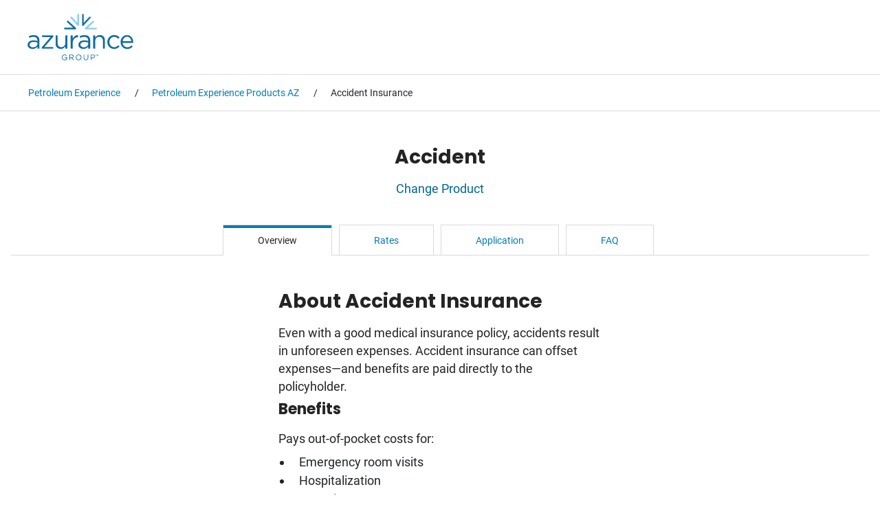

--- FILE ---
content_type: text/html;charset=utf-8
request_url: https://www.azurance.net/site/pe/az/accident
body_size: 9031
content:

<!DOCTYPE HTML>
<html lang="az">
<head>
    <meta charset="UTF-8"/>
    <title>PE Accident Insurance AZ | Azurance</title>
    
    <meta name="description" content="Get details about Azurance supplemental insurance products available at your workplace."/>
    <meta name="template" content="azurance-landing-page"/>
    <meta name="viewport" content="width=device-width, initial-scale=1"/>
    
    <meta name="robots" content="INDEX,FOLLOW"/>
    <script defer="defer" type="text/javascript" src="https://rum.hlx.page/.rum/@adobe/helix-rum-js@%5E2/dist/rum-standalone.js" data-routing="env=prod,tier=publish,ams=Blue Cross Blue Shield of North Dakota"></script>
<link rel="canonical" href="https://www.azurance.net/site/pe/az/accident"/>
    

    





    <script type="text/javascript">
        window.digitalData = {
            "page": {
                "authorMode": "false",
                "pageName": "PE Accident Insurance AZ",
                "pageType": "Azurance Landing Page",
                "pageUrl": "https://www.azurance.net/site/pe/az/accident",
                "pageErrors": "",
                "pageErrorName": "",
                "policyName": "",
                "siteSection": "site",
                "taxonomy": ""
             },
            "search": {
                "coveoEnvironment": "prod"
            },
            "forms": {
            },
            "events": {
            },
          }
    </script>
    <script type="text/javascript" id="data-population">
          function _setInternalDlKV (s, k, v) {
            if (typeof v !== "function") {
              window.digitalData[s][k] = v;
            } else {
              window.digitalData[s][k] = v();
            }
          }
    </script>


    
<script src="/etc.clientlibs/clientlibs/granite/jquery.min.3e24d4d067ac58228b5004abb50344ef.js"></script>




    
    
<link rel="stylesheet" href="/etc.clientlibs/bcbsnd/clientlibs/clientlib-base.min.f3edea1c9db3be7c6c0b47d9a8074d71.css" type="text/css">
<link rel="stylesheet" href="/etc.clientlibs/azurance/clientlibs/main.min.a0a18801a31d90c10ac22c2333afd965.css" type="text/css">
<link rel="stylesheet" href="/etc.clientlibs/phoenix/clientlibs/phoenix-dependencies.min.d41d8cd98f00b204e9800998ecf8427e.css" type="text/css">
<link rel="stylesheet" href="/etc.clientlibs/phoenix/clientlibs/phoenix-site.min.cb5c6c76c6937c1e0a63094cb4f96917.css" type="text/css">



    
    
<script src="/etc.clientlibs/bcbsnd/clientlibs/clientlib-base.min.b89685d6a918759bfe96b4ea54e47614.js"></script>




<script></script>
        
    
    
    

    

    
    
    

    

    <script src="/content/dam/azurance/admin/sitemain.js" type="text/javascript"></script>
        <!-- generics -->
        <link rel="icon" href="/etc.clientlibs/azurance/clientlibs/main/resources/images/icons/New-Favicon-32.svg" sizes="32x32"/>
        <link rel="icon" href="/etc.clientlibs/azurance/clientlibs/main/resources/images/icons/New-Favicon-57.svg" sizes="57x57"/>
        <link rel="icon" href="/etc.clientlibs/azurance/clientlibs/main/resources/images/icons/New-Favicon-76.svg" sizes="76x76"/>
        <link rel="icon" href="/etc.clientlibs/azurance/clientlibs/main/resources/images/icons/New-Favicon-96.svg" sizes="96x96"/>
        <link rel="icon" href="/etc.clientlibs/azurance/clientlibs/main/resources/images/icons/New-Favicon-128.svg" sizes="128x128"/>
        <link rel="icon" href="/etc.clientlibs/azurance/clientlibs/main/resources/images/icons/New-Favicon-192.svg" sizes="192x192"/>
        <link rel="icon" href="/etc.clientlibs/azurance/clientlibs/main/resources/images/icons/New-Favicon-196.svg" sizes="228x228"/>
        <link rel="icon" href="/etc.clientlibs/azurance/clientlibs/main/resources/images/icons/favicon.ico" sizes="any"/>
        <link rel="manifest" href="/etc.clientlibs/azurance/clientlibs/main/resources/images/icons/site.webmanifest"/>

        <!-- Android -->
        <link rel="shortcut icon" href="/etc.clientlibs/azurance/clientlibs/main/resources/images/icons/favicon.ico?" sizes="196x196"/>

        <!-- iOS -->
        <link rel="apple-touch-icon" href="/etc.clientlibs/azurance/clientlibs/main/resources/images/icons/New-Favicon-120.png" sizes="120x120"/>
        <link rel="apple-touch-icon" href="/etc.clientlibs/azurance/clientlibs/main/resources/images/icons/New-Favicon-152.png" sizes="152x152"/>
        <link rel="apple-touch-icon" href="/etc.clientlibs/azurance/clientlibs/main/resources/images/icons/New-Favicon-180.png" sizes="180x180"/>
        <link rel="apple-touch-icon" href="/etc.clientlibs/azurance/clientlibs/main/resources/images/icons/favicon.ico?" sizes="180x180"/>
        <link rel="mask-icon" href="/etc.clientlibs/azurance/clientlibs/main/resources/images/icons/New-Favicon-Tab.svg" color="#5bbad5"/>

       <!-- Windows 8.1 + IE11 and above -->
        <meta name="msapplication-TileColor" content="#da532c"/>
        <meta name="theme-color" content="#ffffff"/>
        <meta name="msapplication-square70x70logo" content="/etc.clientlibs/azurance/clientlibs/main/resources/images/icons/New-Favicon-128.svg"/>
        <meta name="msapplication-square150x150logo" content="/etc.clientlibs/azurance/clientlibs/main/resources/images/icons/New-Favicon-310.svg"/>
        <meta name="msapplication-TileImage" content="/etc.clientlibs/azurance/clientlibs/main/resources/images/icons/New-Favicon-310.svg"/>
        <meta name="msapplication-config" content="/etc.clientlibs/azurance/clientlibs/main/resources/images/icons/browserconfig.xml"/>
</head>
<body class="page basicpage" data-search-desktop-id="mega-menu-searchbox" data-template-name="azurance-landing-page">


    



    <div class="root responsivegrid bcbs-container">


<div class="aem-Grid aem-Grid--12 aem-Grid--default--12 ">
    
    <div class="global-alerts alert-container responsivegrid aem-GridColumn aem-GridColumn--default--12">
    
    

    

</div>
<div class="responsivegrid header aem-GridColumn aem-GridColumn--default--12">


<div class="aem-Grid aem-Grid--12 aem-Grid--default--12 ">
    
    <div class="mega-menu aem-GridColumn aem-GridColumn--default--12">


<div id="mega-menu-45101358121" class="header-bottom logo-inline-search">
    <div class="header-logo-container">
        
    
    <a href="/" title="Azurance" class="header-logo-link internal" data-analytics-cta-action="button" data-analytics-id="IconCTALink-1090989055" id="IconCTALink-1090989055">
        <?xml version="1.0" encoding="utf-8"?>
<!-- Generator: Adobe Illustrator 22.1.0, SVG Export Plug-In . SVG Version: 6.00 Build 0)  -->
<svg version="1.1" id="Layer_1" xmlns="http://www.w3.org/2000/svg" xmlns:xlink="http://www.w3.org/1999/xlink" x="0px" y="0px"
	 width="154px" height="68px" viewBox="0 0 154 68" style="enable-background:new 0 0 154 68;" xml:space="preserve">
<style type="text/css">
	.st0{fill:#0E6CA0;}
	.st1{fill:#8DCCF1;}
</style>
<g>
	<g>
		<g>
			<path class="st0" d="M80.6,17.7c-0.1,0-0.3,0-0.4-0.1c-0.5-0.2-0.8-0.6-0.8-1.1v-15c0-0.7,0.5-1.2,1.2-1.2c0.7,0,1.2,0.5,1.2,1.2
				v11.9l8.1-8.8c0.4-0.5,1.2-0.5,1.7-0.1C92,5,92,5.7,91.6,6.2L81.4,17.3C81.2,17.6,80.9,17.7,80.6,17.7z"/>
		</g>
		<g>
			<path class="st1" d="M84.6,22.7c-0.5,0-0.9-0.3-1.1-0.8c-0.2-0.5-0.1-1,0.3-1.3l11.1-10.1c0.5-0.4,1.2-0.4,1.7,0.1
				c0.4,0.5,0.4,1.2-0.1,1.7l-8.8,8.1l12,0c0,0,0,0,0,0c0.7,0,1.2,0.5,1.2,1.2c0,0.7-0.5,1.2-1.2,1.2L84.6,22.7
				C84.6,22.7,84.6,22.7,84.6,22.7z"/>
		</g>
		<g>
			<path class="st1" d="M73.7,17.7c-0.3,0-0.6-0.1-0.9-0.4L62.7,6.2c-0.4-0.5-0.4-1.2,0.1-1.7c0.5-0.4,1.2-0.4,1.7,0.1l8.1,8.8V1.5
				c0-0.7,0.5-1.2,1.2-1.2c0.7,0,1.2,0.5,1.2,1.2v15c0,0.5-0.3,0.9-0.8,1.1C74,17.7,73.8,17.7,73.7,17.7z"/>
		</g>
		<g>
			<path class="st0" d="M69.4,22.7C69.4,22.7,69.4,22.7,69.4,22.7l-15,0c-0.7,0-1.2-0.5-1.2-1.2c0-0.7,0.5-1.2,1.2-1.2c0,0,0,0,0,0
				l12,0l-8.8-8.1c-0.5-0.4-0.5-1.2-0.1-1.7c0.4-0.5,1.2-0.5,1.7-0.1l11.1,10.1c0.4,0.3,0.5,0.9,0.3,1.3
				C70.4,22.4,69.9,22.7,69.4,22.7z"/>
		</g>
	</g>
	<g>
		<path class="st0" d="M0.2,45.2L0.2,45.2c0-4.2,3.4-6.4,8.3-6.4c2.5,0,4.2,0.3,5.9,0.8V39c0-3.5-2.1-5.3-5.7-5.3
			c-2.3,0-4.1,0.6-5.9,1.4l-0.9-2.4c2.1-1,4.2-1.6,7.1-1.6c2.7,0,4.9,0.7,6.3,2.1c1.3,1.4,2,3.2,2,5.7v11.9h-2.9v-2.9
			c-1.4,1.7-3.6,3.3-7,3.3C3.8,51.2,0.2,49.2,0.2,45.2z M14.4,43.7v-1.8c-1.4-0.4-3.3-0.8-5.7-0.8c-3.6,0-5.7,1.6-5.7,3.9V45
			c0,2.4,2.3,3.9,4.9,3.9C11.5,48.9,14.4,46.8,14.4,43.7z"/>
		<path class="st0" d="M20.7,49l12.9-15.1H21.2v-2.4h16.4v1.8L24.6,48.4h12.9v2.4H20.7V49z"/>
		<path class="st0" d="M40.9,43.5v-12h2.9v11.3c0,3.6,2,5.9,5.4,5.9c3.3,0,5.8-2.4,5.8-6.1V31.4h2.9v19.4H55v-3.4
			c-1.3,2.1-3.3,3.8-6.6,3.8C43.6,51.2,40.9,48.1,40.9,43.5z"/>
		<path class="st0" d="M62.8,31.4h2.9v5.1c1.4-3.2,4.2-5.6,7.9-5.4v3.1h-0.2c-4.2,0-7.7,3-7.7,8.9v7.7h-2.9V31.4z"/>
		<path class="st0" d="M74.1,45.2L74.1,45.2c0-4.2,3.4-6.4,8.3-6.4c2.5,0,4.2,0.3,5.9,0.8V39c0-3.5-2.1-5.3-5.7-5.3
			c-2.3,0-4.1,0.6-5.9,1.4l-0.9-2.4c2.1-1,4.2-1.6,7.1-1.6c2.7,0,4.9,0.7,6.3,2.1c1.3,1.4,2,3.2,2,5.7v11.9h-2.9v-2.9
			c-1.4,1.7-3.6,3.3-7,3.3C77.7,51.2,74.1,49.2,74.1,45.2z M88.3,43.7v-1.8c-1.4-0.4-3.3-0.8-5.7-0.8c-3.6,0-5.7,1.6-5.7,3.9V45
			c0,2.4,2.3,3.9,4.9,3.9C85.4,48.9,88.3,46.8,88.3,43.7z"/>
		<path class="st0" d="M95.7,31.4h2.9v3.4c1.3-2.1,3.3-3.8,6.6-3.8c4.7,0,7.4,3.2,7.4,7.8v12h-2.9V39.5c0-3.6-2-5.9-5.4-5.9
			c-3.3,0-5.8,2.4-5.8,6.1v11.1h-2.9V31.4z"/>
		<path class="st0" d="M116.1,41.2L116.1,41.2c0-5.6,4.3-10.2,9.9-10.2c3.7,0,6,1.5,7.8,3.5l-1.9,2c-1.5-1.6-3.3-2.9-5.9-2.9
			c-3.9,0-6.9,3.3-6.9,7.5v0.1c0,4.2,3.1,7.5,7.1,7.5c2.5,0,4.4-1.2,5.9-2.9l1.8,1.7c-2,2.2-4.3,3.7-7.9,3.7
			C120.4,51.3,116.1,46.7,116.1,41.2z"/>
		<path class="st0" d="M145.2,48.8c2.7,0,4.5-1.1,6.1-2.7l1.8,1.6c-2,2.2-4.3,3.6-8,3.6c-5.3,0-9.7-4.1-9.7-10.1
			c0-5.6,3.9-10.1,9.3-10.1c5.7,0,9,4.6,9,10.3c0,0.3,0,0.6,0,1h-15.4C138.8,46.4,141.8,48.8,145.2,48.8z M150.9,40
			c-0.3-3.5-2.4-6.5-6.2-6.5c-3.3,0-5.9,2.8-6.3,6.5H150.9z"/>
	</g>
	<g>
		<g>
			<path class="st0" d="M49.9,63.5L49.9,63.5c0-2.2,1.6-4.2,4.1-4.2c1.4,0,2.2,0.4,3,1.1l-0.6,0.7c-0.6-0.5-1.3-0.9-2.5-0.9
				c-1.8,0-3.1,1.5-3.1,3.3v0c0,1.9,1.2,3.4,3.2,3.4c0.9,0,1.8-0.4,2.3-0.8v-2H54v-0.8h3.4v3.2c-0.8,0.7-1.9,1.2-3.3,1.2
				C51.5,67.7,49.9,65.8,49.9,63.5z"/>
			<path class="st0" d="M60.8,59.4h3.5c1,0,1.8,0.3,2.3,0.8c0.4,0.4,0.6,1,0.6,1.6v0c0,1.3-0.9,2.1-2.2,2.4l2.5,3.3h-1.1L64,64.4
				h-2.3v3.2h-0.9V59.4z M64.2,63.6c1.2,0,2.1-0.6,2.1-1.7v0c0-1-0.8-1.6-2.1-1.6h-2.5v3.3H64.2z"/>
			<path class="st0" d="M70.2,63.5L70.2,63.5c0-2.3,1.7-4.2,4.2-4.2c2.5,0,4.1,1.9,4.1,4.2v0c0,2.2-1.7,4.2-4.2,4.2
				S70.2,65.7,70.2,63.5z M77.5,63.5L77.5,63.5c0-1.9-1.3-3.4-3.2-3.4s-3.2,1.5-3.2,3.3v0c0,1.8,1.3,3.4,3.2,3.4
				S77.5,65.4,77.5,63.5z"/>
			<path class="st0" d="M81.7,64.1v-4.7h0.9v4.7c0,1.8,0.9,2.7,2.5,2.7c1.5,0,2.4-0.9,2.4-2.7v-4.7h0.9v4.7c0,2.4-1.4,3.6-3.4,3.6
				C83.1,67.7,81.7,66.4,81.7,64.1z"/>
			<path class="st0" d="M92,59.4h3c1.8,0,3,1,3,2.6v0c0,1.8-1.5,2.7-3.2,2.7h-2v2.9H92V59.4z M94.9,63.8c1.3,0,2.2-0.7,2.2-1.8v0
				c0-1.2-0.9-1.8-2.2-1.8h-2.1v3.6H94.9z"/>
		</g>
	</g>
	<g>
		<path class="st0" d="M99.5,59.7h-0.6v-0.3h1.7v0.3h-0.6v1.7h-0.4V59.7z"/>
		<path class="st0" d="M100.9,59.4h0.4l0.6,1l0.6-1h0.4v2h-0.4V60l-0.6,1h0l-0.6-1v1.5h-0.4V59.4z"/>
	</g>
</g>
</svg>

        <span class="icon-link-text"></span>
        
    </a>

        <!-- <div data-sly-test="false" class="searchbox">
            <div class="CoveoSearchbox" data-placeholder="Search"></div>
        </div> -->
    </div>

    <div class="mega-menu-container">
        <a href="#" id="menu-toggle" class="mobile-menu internal" aria-label="Open the menu">
            <span class="mobile-menu-icon" aria-hidden="true"></span>
        </a>
        <nav class="megamenu-navbar mobile-navbar">
            
            <ul class="menu">
                
            
                
            
                
            
                
            
                
            
                
            
                
            
                
            </ul>
            
        </nav>
    </div>
    <div class="header-search-container">
        
    </div>
    
</div>



































</div>

    
</div></div>
<div class="responsivegrid main aem-GridColumn aem-GridColumn--default--12">


<div class="aem-Grid aem-Grid--12 aem-Grid--default--12 ">
    
    <div class="responsivegrid aem-GridColumn aem-GridColumn--default--12">


<div id="logical-body-45101358121" class="aem-Grid aem-Grid--12 aem-Grid--default--12 ">
    
    <div class="breadcrumb aem-GridColumn aem-GridColumn--default--12">


    <div id="BCBSNDBreadcrumb-1606757571" class="bcbs-container">
        <nav class="cmp-breadcrumb breadcrumb-container" aria-label="Breadcrumb">
            <ol class="cmp-breadcrumb__list" itemscope="" itemtype="http://schema.org/BreadcrumbList">
                <li class="cmp-breadcrumb__item" itemprop="itemListElement" itemscope="" itemtype="http://schema.org/ListItem">
                    <a href="/site/pe" title="Petroleum Experience" class="cmp-breadcrumb__item-link internal" itemprop="item">
                        <span itemprop="name">Petroleum Experience</span>
                    </a>
                    <meta itemprop="position" content="1"/>
                </li>
                
            
                <li class="cmp-breadcrumb__item" itemprop="itemListElement" itemscope="" itemtype="http://schema.org/ListItem">
                    <a href="/site/pe/az" title="Petroleum Experience Products AZ" class="cmp-breadcrumb__item-link internal" itemprop="item">
                        <span itemprop="name">Petroleum Experience Products AZ</span>
                    </a>
                    <meta itemprop="position" content="2"/>
                </li>
                
            
                
                <li class="cmp-breadcrumb__item cmp-breadcrumb__item--active active-item" itemprop="itemListElement" itemscope="" itemtype="http://schema.org/ListItem">
                    <span itemprop="name" class="active-item-page">Accident Insurance</span>
                    <meta itemprop="position" content="3"/>
                </li>
            </ol>
        </nav>
    </div>

</div>
<div class="text aem-GridColumn aem-GridColumn--default--12">
<div id="text-d6412a503b" class="cmp-text">
    <h2 style="text-align: center;">Accident</h2>
<p style="text-align: center;"><a href="/site/pe/az" class="internal">Change Product</a></p>

</div>

    

</div>
<div class="tab-container aem-GridColumn aem-GridColumn--default--12">

    <div class="tab-container">
        <nav class="tab-panel">
            
    <ul class="nav tabs nav-tabs-justified nav-tabs nav-tabs-dropdown nav-center" role="tablist" data-analytics-list-length="4" data-analytics-location="tab-container">
        
    <li role="presentation">
        <a href="#Overview" aria-controls="Overview" role="tab" data-bs-toggle="tab" class="active internal">Overview</a>
    </li>

    
        
    <li role="presentation">
        <a href="#Rates" aria-controls="Rates" role="tab" data-bs-toggle="tab" class="internal">Rates</a>
    </li>

    
        
    <li role="presentation">
        <a href="#Application" aria-controls="Application" role="tab" data-bs-toggle="tab" class="internal">Application</a>
    </li>

    
        
    <li role="presentation">
        <a href="#FAQ" aria-controls="FAQ" role="tab" data-bs-toggle="tab" class="internal">FAQ</a>
    </li>

    </ul>

            
    <div class="tab-content">
        
            <div role="tabpanel" class="tab-pane active" id="Overview">
                




    
    
    <div class="column-control responsivegrid"><div class="bcbs-container" id="ColumnControl-1442831953">
    <div class="bcbs-responsive-grid" data-desktop-padding-top="0" data-desktop-padding-left="20" data-tablet-padding-right="20" data-tablet-padding-top="0" data-mobile-padding-left="20" data-mobile-padding-right="20" data-tablet-padding-left="20" data-mobile-padding-bottom="0" data-desktop-padding-bottom="50" data-desktop-padding-right="20" data-tablet-padding-bottom="0" data-mobile-padding-top="0">
        <div class="col-narrow" data-opacity="100">
            <div>




    
    
    <div class="column-control responsivegrid"><div class="bcbs-container" id="ColumnControl-482265349">
    <div class="bcbs-responsive-grid" data-desktop-padding-top="0" data-desktop-padding-left="120" data-tablet-padding-right="120" data-tablet-padding-top="0" data-mobile-padding-left="120" data-mobile-padding-right="120" data-tablet-padding-left="120" data-mobile-padding-bottom="0" data-desktop-padding-bottom="0" data-desktop-padding-right="120" data-tablet-padding-bottom="0" data-mobile-padding-top="0">
        <div class="col-narrow" data-opacity="100">
            <div>




    
    
    <div class="experience-fragment experiencefragment">
<div id="experience-fragment-ecb4228e3a" class="cmp-experiencefragment cmp-experiencefragment--accident-overview">

    



<div class="xf-content-height">
    


<div class="aem-Grid aem-Grid--12 aem-Grid--default--12 ">
    
    <div class="text aem-GridColumn aem-GridColumn--default--12">
<div id="text-264e10042c" class="cmp-text">
    <h2>About Accident Insurance</h2>
<p>Even with a good medical insurance policy, accidents result in unforeseen expenses. Accident insurance can offset expenses—and benefits are paid directly to the policyholder.</p>
<h3>Benefits</h3>
<p>Pays out-of-pocket costs for:</p>
<ul>
<li>Emergency room visits
<li>Hospitalization
<li>Intensive care
<li>Follow-up visits
<li>Physical therapy and more
</ul>
<p>Plans cover transportation and lodging expenses associated with accident recovery.</p>
<h3>Additional Features</h3>
<ul>
<li>Accidental death benefits
<li>Spouse and dependent coverage
<li>Wellness exam coverage
<li>Coverage is portable
<li>Guaranteed issue
</ul>
<p> </p>

</div>

    

</div>

    
</div>
</div></div>

    
</div>


    
    
    <div class="button-group">
    
    

    
        <div class=" btn-grp-container no-space left-aligned">
            
                <div class="col-50">
                    <div>






    <a class="cmp-button primary-btn btn-left-aligned download-btn-default" target="_blank" data-analytics-cta-action="button" data-analytics-id="CTALink-735678748" href="/content/dam/azurance/documents/company/petroleum-experience/az-accident-brochure.pdf" tabindex="0" id="CTALink-735678748">
		<span class="cmp-button__text btn-text">Download Product Brochure</span>
    </a>
    <!-- role="button" SHOWS WRONG-->
    <!-- role="button" -->

</div>
                </div>
            
        </div>
    
</div>


</div>
        </div>

    </div>
</div>
</div>


</div>
        </div>

    </div>
</div>
</div>



                
            </div>
        
            <div role="tabpanel" class="tab-pane " id="Rates">
                




    
    
    <div class="text">
<div id="text-062c1f3561" class="cmp-text">
    <h3 style="text-align: center;">Accident Elite - USAble Life</h3>
<table role="presentation">
<tbody><tr><td><p style="text-align: center;"> </p>
</td>
<td><p style="text-align: center;">Applicant</p>
</td>
<td><p style="text-align: center;">Applicant &amp; Spouse</p>
</td>
<td><p style="text-align: center;">Applicant &amp; Children</p>
</td>
<td><p style="text-align: center;">Family</p>
</td>
</tr><tr><td><p style="text-align: center;">Basic Plan</p>
</td>
<td><p style="text-align: center;">$15.80</p>
</td>
<td><p style="text-align: center;">$22.48</p>
</td>
<td><p style="text-align: center;">$26.28</p>
</td>
<td><p style="text-align: center;">$32.96</p>
</td>
</tr><tr><td><p style="text-align: center;">Select Plan</p>
</td>
<td><p style="text-align: center;">$19.36</p>
</td>
<td><p style="text-align: center;">$27.52</p>
</td>
<td><p style="text-align: center;">$32.16</p>
</td>
<td><p style="text-align: center;">$40.32</p>
</td>
</tr><tr><td><p style="text-align: center;">Ultra Plan</p>
</td>
<td><p style="text-align: center;">$27.88</p>
</td>
<td><p style="text-align: center;">$39.68</p>
</td>
<td><p style="text-align: center;">$46.40</p>
</td>
<td><p style="text-align: center;">$58.20</p>
</td>
</tr></tbody></table>
<p> </p>
<h3 style="text-align: center;">Accident Disability Rider *</h3>
<table role="presentation">
<tbody><tr><td><p style="text-align: center;">Monthly Benefit</p>
</td>
<td><p style="text-align: center;">Off the Job</p>
</td>
<td><p style="text-align: center;">24 hour</p>
</td>
</tr><tr><td><p style="text-align: center;">$400</p>
</td>
<td><p style="text-align: center;">$3.12</p>
</td>
<td><p style="text-align: center;">$8.40</p>
</td>
</tr><tr><td><p style="text-align: center;">$600</p>
</td>
<td><p style="text-align: center;">$4.68</p>
</td>
<td><p style="text-align: center;">$12.60</p>
</td>
</tr><tr><td><p style="text-align: center;">$800</p>
</td>
<td><p style="text-align: center;">$6.24</p>
</td>
<td><p style="text-align: center;">$16.80</p>
</td>
</tr></tbody></table>
<p style="text-align: center;"><b>*Coverage applies to primary insured only.</b></p>
<p> </p>
<h3 style="text-align: center;">Sickness Disability Rider *</h3>
<table role="presentation">
<tbody><tr><td><p style="text-align: center;">Monthly Benefit</p>
</td>
<td><p style="text-align: center;">Class A/B Premium</p>
</td>
</tr><tr><td><p style="text-align: center;">$400</p>
</td>
<td><p style="text-align: center;">$7.44</p>
</td>
</tr><tr><td><p style="text-align: center;">$600</p>
</td>
<td><p style="text-align: center;">$11.16</p>
</td>
</tr></tbody></table>
<p style="text-align: center;"><b>*Coverage applies to primary insured only.</b></p>

</div>

    

</div>


    
    
    <div class="spacer"><div class="bcbsnd-vertical-spacer" id="Spacer-1707535639" data-desktop-spacer="50px" data-mobile-spacer="10px" data-tablet-spacer="10px"></div>

    
</div>



                
            </div>
        
            <div role="tabpanel" class="tab-pane " id="Application">
                




    
    
    <div class="column-control responsivegrid"><div class="bcbs-container" id="ColumnControl-510907492">
    <div class="bcbs-responsive-grid" data-desktop-padding-top="0" data-desktop-padding-left="20" data-tablet-padding-right="20" data-tablet-padding-top="0" data-mobile-padding-left="20" data-mobile-padding-right="20" data-tablet-padding-left="20" data-mobile-padding-bottom="0" data-desktop-padding-bottom="100" data-desktop-padding-right="20" data-tablet-padding-bottom="0" data-mobile-padding-top="0">
        <div class="col-narrow" data-opacity="100">
            <div>




    
    
    <div class="column-control responsivegrid"><div class="bcbs-container" id="ColumnControl-2006395354">
    <div class="bcbs-responsive-grid" data-desktop-padding-top="0" data-desktop-padding-left="120" data-tablet-padding-right="120" data-tablet-padding-top="0" data-mobile-padding-left="120" data-mobile-padding-right="120" data-tablet-padding-left="120" data-mobile-padding-bottom="0" data-desktop-padding-bottom="0" data-desktop-padding-right="120" data-tablet-padding-bottom="0" data-mobile-padding-top="0">
        <div class="col-narrow" data-opacity="100">
            <div>




    
    
    <div class="experience-fragment experiencefragment">
<div id="experience-fragment-1690fb7b38" class="cmp-experiencefragment cmp-experiencefragment--application">

    



<div class="xf-content-height">
    


<div class="aem-Grid aem-Grid--12 aem-Grid--default--12 ">
    
    <div class="text aem-GridColumn aem-GridColumn--default--12">
<div id="text-395bbac4d8" class="cmp-text">
    <h2>Application Instructions</h2>
<ol>
<li>Complete application online in full. Rates are located on the application. Use column titled Class A/B.
<li>Print completed application, sign and date.
<li>Return application to Human Resources or your company representative.
</ol>

</div>

    

</div>

    
</div>
</div></div>

    
</div>


    
    
    <div class="text">
<div id="text-ae5cd5a5d0" class="cmp-text">
    <p><a href="/content/dam/azurance/documents/company/petroleum-experience/az-accident-app.pdf" target="_blank" class="download-btn-default">Accident Application</a></p>

</div>

    

</div>


</div>
        </div>

    </div>
</div>
</div>


</div>
        </div>

    </div>
</div>
</div>



                
            </div>
        
            <div role="tabpanel" class="tab-pane " id="FAQ">
                
                <div class="xfpage page basicpage">
<!DOCTYPE HTML>
<html>
    <head>
    <meta http-equiv="content-type" content="text/html; charset=UTF-8"/>
    
    
    
    
    
<link rel="stylesheet" href="/etc.clientlibs/foundation/clientlibs/main.min.b4994788cf1eaeed300a0aa7af53f3c8.css" type="text/css">
<script src="/etc.clientlibs/clientlibs/granite/utils.min.899004cc02c33efc1f6694b1aee587fd.js"></script>
<script src="/etc.clientlibs/clientlibs/granite/jquery/granite.min.011c0fc0d0cf131bdff879743a353002.js"></script>
<script src="/etc.clientlibs/foundation/clientlibs/jquery.min.dd9b395c741ce2784096e26619e14910.js"></script>
<script src="/etc.clientlibs/foundation/clientlibs/shared.min.e9d9a3990d7779c2e8e3361187f3d36b.js"></script>
<script src="/etc.clientlibs/foundation/clientlibs/main.min.be53d5d2acc50492007c4929cbe3ee9e.js"></script>



    
    

    








    

    

    

    





<script src="https://use.typekit.net/dje4ayd.js"></script>
<script>try {
    Typekit.load({async: true});
} catch (e) {
}</script>


    
    <title>FAQ PE</title>
</head>
    <body class="xf-web-container">
<div class="container">
    <div class="root responsivegrid bcbs-container">


<div class="aem-Grid aem-Grid--12 aem-Grid--default--12 ">
    
    <div class="column-control responsivegrid aem-GridColumn aem-GridColumn--default--12"><div class="bcbs-container" id="ColumnControl-1336919517">
    <div class="bcbs-responsive-grid" data-desktop-padding-top="0" data-desktop-padding-left="20" data-tablet-padding-right="20" data-tablet-padding-top="0" data-mobile-padding-left="20" data-mobile-padding-right="20" data-tablet-padding-left="20" data-mobile-padding-bottom="0" data-desktop-padding-bottom="100" data-desktop-padding-right="20" data-tablet-padding-bottom="0" data-mobile-padding-top="0">
        <div class="col-narrow" data-opacity="100">
            <div>




    
    
    <div class="text">
<div id="text-33717a530c" class="cmp-text">
    <h2>Frequently Asked Questions</h2>
<h3>Will it pay on or off the job?</h3>
<p>The base plan will pay regardless if the accident is at work or not. The disability riders can be selected as 24-hour coverage or off-the-job.</p>
<h3>Can I cover my family?</h3>
<p>Yes. You can apply for:</p>
<ul>
<li>You
<li>You + spouse
<li>You + children
<li>Full family
</ul>
<h3>Can I file a claim more than once a year?</h3>
<p>Yes, if you have multiple accidents.</p>
<p>Still have a question? Contact your Account Executive listed at the bottom of this page.</p>

</div>

    

</div>


</div>
        </div>

    </div>
</div>
</div>

    
</div></div>

</div>








    
    



    
    

</body>
</html>
</div>

            </div>
        
    </div>

        </nav>
    </div>
</div>

    
</div></div>
<div class="pre-footer aem-GridColumn aem-GridColumn--default--12">


<div class="bcbs-container">
    <div class="pre-footer-container">
    <ul class="bcbs-responsive-grid pre-footer-wrapper" data-analytics-list-length="1">
        
    <li class="col-full-width">
        
        
    <span class="cmp-text">
        <p style="text-align: center;">Contact Info</p><p style="text-align: center;"><b>Claire Alley <br></b><a data-override-icon="none" href="mailto:Claire.Alley@azurancegroup.net">Claire.Alley@azurancegroup.net</a><br>701-858-5022</p>
    </span>

    </li>

    </ul>
</div>
</div>



</div>
<div class="experiencefragment aem-GridColumn aem-GridColumn--default--12">

    
    

    



<div class="xf-content-height">
    


<div class="aem-Grid aem-Grid--12 aem-Grid--default--12 ">
    
    <div class="footer aem-GridColumn aem-GridColumn--default--12">

<div id="footer-45101358121" class="footer-container">
    <div class="bcbs-responsive-grid">
        <div class="col-full-width">
            

            <!-- footer links -->
            
                
    

            

            <!-- partner links -->
            

            <!-- social share -->
            <div> 
 

</div>

            <!-- location -->
            
                
    <div class="blue-cross-address">
        <p>
            <a href="https://www.google.com/maps/search/Azurance+Group,4510+13th+Avenue+South,Fargo,North+Dakota,58121" title="Location">
                <strong>Azurance Group</strong><br/>
                <span>4510 13th Avenue South<br/>
                    
                    Fargo, North Dakota 58121
                </span>
            </a>
        </p>
    </div>

            

            <!-- attention text -->
            

            <!-- copyright -->
            <div class="copyright">
                <p> </p>
                <p> </p>
            </div>

            <!-- languages -->
            <ul class="languages-block">
                
                    
    <li><a href="/privacy-policy" title="Privacy Policy" class="internal">Privacy Policy</a></li>

                
                
            </ul>

            <!-- icons -->
            <!-- icons -->
            <!-- /*|footer.icons=|<br/>
            <sly data-sly-use.lib="bcbsnd/components/elements/ul.html" data-sly-test.icons="">
                |icons=|<br/>
                <sly data-sly-call=""></sly>
            </sly>*/-->

            
        </div>
    </div>
</div>

</div>

    
</div>
</div>
</div>

    
</div></div>

    
</div></div>




    
    
    
<script src="https://www.google.com/recaptcha/api.js?render=6LcujuIUAAAAAHQASP6M8HSH5lavKt5sbAaaOWec"></script>

    <!-- org.apache.sling.scripting.sightly.libs.granite.sightly.templates.clientlib__002e__html@9e4ad3a -->
    
    
<script src="/etc.clientlibs/bcbsnd/clientlibs/main-footer.min.fdf87098f9db1ea8a388c2d1fe933a6c.js"></script>
<script src="/etc.clientlibs/azurance/clientlibs/main-footer.min.f01558f65b575d6a4bde54c3609c1df0.js"></script>
<script src="/etc.clientlibs/phoenix/clientlibs/phoenix-dependencies.min.d41d8cd98f00b204e9800998ecf8427e.js"></script>
<script src="/etc.clientlibs/core/wcm/components/commons/site/clientlibs/container.min.0a6aff292f5cc42142779cde92054524.js"></script>
<script src="/etc.clientlibs/phoenix/clientlibs/phoenix-site.min.2a7c2ae5a301a132ae8f2d4623df11b8.js"></script>





    
    <!--BEGIN QUALTRICS WEBSITE FEEDBACK SNIPPET--> <script type='text/javascript'>     (function () {         var g = function (e, h, f, g) {             this.get = function (a) { for (var a = a + "=", c = document.cookie.split(";"), b = 0, e = c.length; b < e; b++) { for (var d = c[b]; " " == d.charAt(0);)d = d.substring(1, d.length); if (0 == d.indexOf(a)) return d.substring(a.length, d.length) } return null };             this.set = function (a, c) { var b = "", b = new Date; b.setTime(b.getTime() + 6048E5); b = "; expires=" + b.toGMTString(); document.cookie = a + "=" + c + b + "; path=/; " };             this.check = function () { var a = this.get(f); if (a) a = a.split(":"); else if (100 != e) "v" == h && (e = Math.random() >= e / 100 ? 0 : 100), a = [h, e, 0], this.set(f, a.join(":")); else return !0; var c = a[1]; if (100 == c) return !0; switch (a[0]) { case "v": return !1; case "r": return c = a[2] % Math.floor(100 / c), a[2]++, this.set(f, a.join(":")), !c }return !0 };             this.go = function () { if (this.check()) { var a = document.createElement("script"); a.type = "text/javascript"; a.src = g; document.body && document.body.appendChild(a) } };             this.start = function () { var t = this; "complete" !== document.readyState ? window.addEventListener ? window.addEventListener("load", function () { t.go() }, !1) : window.attachEvent && window.attachEvent("onload", function () { t.go() }) : t.go() };         };         try { (new g(100, "r", "QSI_S_ZN_yyeXZ4TQcW94n05", "https://znyyexz4tqcw94n05-bcbsnddxa.siteintercept.qualtrics.com/SIE/?Q_ZID=ZN_yyeXZ4TQcW94n05")).start() } catch (i) { }     })(); </script> <div id='ZN_yyeXZ4TQcW94n05'><!--DO NOT REMOVE-CONTENTS PLACED HERE--></div> <!--END WEBSITE FEEDBACK SNIPPET-->
    

<script>
    function initGoogleMap() {
        window.google?.maps?.places?.Autocomplete &&
            document.dispatchEvent(new CustomEvent('google-maps-api-loaded', {'bubbles': true, 'cancelable': true}));
    }
</script>
<script async defer src="https://maps.googleapis.com/maps/api/js?key=AIzaSyB6Ue3QAtAbIeL2tuRXn7J3aUMKNhgjIus&libraries=places&v=weekly&loading=async&callback=initGoogleMap"></script>

    

    

    
    
    

    



  <!--  BEGIN NOINDEX -->
  <div class="coveo-noindex modal fade" id="globalModal" tabindex="-1" role="dialog" aria-labelledby="globalModal" aria-hidden="true">
    <div class="modal-dialog">
      <div class="modal-content">
        <div class="modal-header">
          <button type="button" class="close" data-bs-dismiss="modal" aria-label="Close">
            <span aria-hidden="true">&times;</span>
          </button>
        </div>
        <div class="modal-body">
        </div>
      </div>
    </div>
  </div>
  <!-- END NOINDEX -->


  <!--  BEGIN NOINDEX -->
  <div class="coveo-noindex modal fade" id="processingModal" tabindex="-1" role="dialog" aria-labelledby="processingModal" data-bs-backdrop="static" aria-hidden="true">
    <div class="modal-dialog">
      <div class="modal-content">
        <div class="modal-body">
          <img class="processingModal-gif" src="/etc.clientlibs/bcbsnd/clientlibs/main/resources/images/icons/Processing_Gif.gif" alt="Processing" title="Processing Form Submission"/>
          <h3 class="processingModal-header">Processing...</h3>
          <p class="processingModal-text">Please wait while your form is being submitted</p>
        </div>
      </div>
    </div>
  </div>
  <!-- END NOINDEX -->


<script type="text/javascript">window._satellite && window._satellite.pageBottom();</script>
</body>
</html>


--- FILE ---
content_type: text/html; charset=utf-8
request_url: https://www.google.com/recaptcha/api2/anchor?ar=1&k=6LcujuIUAAAAAHQASP6M8HSH5lavKt5sbAaaOWec&co=aHR0cHM6Ly93d3cuYXp1cmFuY2UubmV0OjQ0Mw..&hl=en&v=PoyoqOPhxBO7pBk68S4YbpHZ&size=invisible&anchor-ms=20000&execute-ms=30000&cb=u0ad6salwjmr
body_size: 48574
content:
<!DOCTYPE HTML><html dir="ltr" lang="en"><head><meta http-equiv="Content-Type" content="text/html; charset=UTF-8">
<meta http-equiv="X-UA-Compatible" content="IE=edge">
<title>reCAPTCHA</title>
<style type="text/css">
/* cyrillic-ext */
@font-face {
  font-family: 'Roboto';
  font-style: normal;
  font-weight: 400;
  font-stretch: 100%;
  src: url(//fonts.gstatic.com/s/roboto/v48/KFO7CnqEu92Fr1ME7kSn66aGLdTylUAMa3GUBHMdazTgWw.woff2) format('woff2');
  unicode-range: U+0460-052F, U+1C80-1C8A, U+20B4, U+2DE0-2DFF, U+A640-A69F, U+FE2E-FE2F;
}
/* cyrillic */
@font-face {
  font-family: 'Roboto';
  font-style: normal;
  font-weight: 400;
  font-stretch: 100%;
  src: url(//fonts.gstatic.com/s/roboto/v48/KFO7CnqEu92Fr1ME7kSn66aGLdTylUAMa3iUBHMdazTgWw.woff2) format('woff2');
  unicode-range: U+0301, U+0400-045F, U+0490-0491, U+04B0-04B1, U+2116;
}
/* greek-ext */
@font-face {
  font-family: 'Roboto';
  font-style: normal;
  font-weight: 400;
  font-stretch: 100%;
  src: url(//fonts.gstatic.com/s/roboto/v48/KFO7CnqEu92Fr1ME7kSn66aGLdTylUAMa3CUBHMdazTgWw.woff2) format('woff2');
  unicode-range: U+1F00-1FFF;
}
/* greek */
@font-face {
  font-family: 'Roboto';
  font-style: normal;
  font-weight: 400;
  font-stretch: 100%;
  src: url(//fonts.gstatic.com/s/roboto/v48/KFO7CnqEu92Fr1ME7kSn66aGLdTylUAMa3-UBHMdazTgWw.woff2) format('woff2');
  unicode-range: U+0370-0377, U+037A-037F, U+0384-038A, U+038C, U+038E-03A1, U+03A3-03FF;
}
/* math */
@font-face {
  font-family: 'Roboto';
  font-style: normal;
  font-weight: 400;
  font-stretch: 100%;
  src: url(//fonts.gstatic.com/s/roboto/v48/KFO7CnqEu92Fr1ME7kSn66aGLdTylUAMawCUBHMdazTgWw.woff2) format('woff2');
  unicode-range: U+0302-0303, U+0305, U+0307-0308, U+0310, U+0312, U+0315, U+031A, U+0326-0327, U+032C, U+032F-0330, U+0332-0333, U+0338, U+033A, U+0346, U+034D, U+0391-03A1, U+03A3-03A9, U+03B1-03C9, U+03D1, U+03D5-03D6, U+03F0-03F1, U+03F4-03F5, U+2016-2017, U+2034-2038, U+203C, U+2040, U+2043, U+2047, U+2050, U+2057, U+205F, U+2070-2071, U+2074-208E, U+2090-209C, U+20D0-20DC, U+20E1, U+20E5-20EF, U+2100-2112, U+2114-2115, U+2117-2121, U+2123-214F, U+2190, U+2192, U+2194-21AE, U+21B0-21E5, U+21F1-21F2, U+21F4-2211, U+2213-2214, U+2216-22FF, U+2308-230B, U+2310, U+2319, U+231C-2321, U+2336-237A, U+237C, U+2395, U+239B-23B7, U+23D0, U+23DC-23E1, U+2474-2475, U+25AF, U+25B3, U+25B7, U+25BD, U+25C1, U+25CA, U+25CC, U+25FB, U+266D-266F, U+27C0-27FF, U+2900-2AFF, U+2B0E-2B11, U+2B30-2B4C, U+2BFE, U+3030, U+FF5B, U+FF5D, U+1D400-1D7FF, U+1EE00-1EEFF;
}
/* symbols */
@font-face {
  font-family: 'Roboto';
  font-style: normal;
  font-weight: 400;
  font-stretch: 100%;
  src: url(//fonts.gstatic.com/s/roboto/v48/KFO7CnqEu92Fr1ME7kSn66aGLdTylUAMaxKUBHMdazTgWw.woff2) format('woff2');
  unicode-range: U+0001-000C, U+000E-001F, U+007F-009F, U+20DD-20E0, U+20E2-20E4, U+2150-218F, U+2190, U+2192, U+2194-2199, U+21AF, U+21E6-21F0, U+21F3, U+2218-2219, U+2299, U+22C4-22C6, U+2300-243F, U+2440-244A, U+2460-24FF, U+25A0-27BF, U+2800-28FF, U+2921-2922, U+2981, U+29BF, U+29EB, U+2B00-2BFF, U+4DC0-4DFF, U+FFF9-FFFB, U+10140-1018E, U+10190-1019C, U+101A0, U+101D0-101FD, U+102E0-102FB, U+10E60-10E7E, U+1D2C0-1D2D3, U+1D2E0-1D37F, U+1F000-1F0FF, U+1F100-1F1AD, U+1F1E6-1F1FF, U+1F30D-1F30F, U+1F315, U+1F31C, U+1F31E, U+1F320-1F32C, U+1F336, U+1F378, U+1F37D, U+1F382, U+1F393-1F39F, U+1F3A7-1F3A8, U+1F3AC-1F3AF, U+1F3C2, U+1F3C4-1F3C6, U+1F3CA-1F3CE, U+1F3D4-1F3E0, U+1F3ED, U+1F3F1-1F3F3, U+1F3F5-1F3F7, U+1F408, U+1F415, U+1F41F, U+1F426, U+1F43F, U+1F441-1F442, U+1F444, U+1F446-1F449, U+1F44C-1F44E, U+1F453, U+1F46A, U+1F47D, U+1F4A3, U+1F4B0, U+1F4B3, U+1F4B9, U+1F4BB, U+1F4BF, U+1F4C8-1F4CB, U+1F4D6, U+1F4DA, U+1F4DF, U+1F4E3-1F4E6, U+1F4EA-1F4ED, U+1F4F7, U+1F4F9-1F4FB, U+1F4FD-1F4FE, U+1F503, U+1F507-1F50B, U+1F50D, U+1F512-1F513, U+1F53E-1F54A, U+1F54F-1F5FA, U+1F610, U+1F650-1F67F, U+1F687, U+1F68D, U+1F691, U+1F694, U+1F698, U+1F6AD, U+1F6B2, U+1F6B9-1F6BA, U+1F6BC, U+1F6C6-1F6CF, U+1F6D3-1F6D7, U+1F6E0-1F6EA, U+1F6F0-1F6F3, U+1F6F7-1F6FC, U+1F700-1F7FF, U+1F800-1F80B, U+1F810-1F847, U+1F850-1F859, U+1F860-1F887, U+1F890-1F8AD, U+1F8B0-1F8BB, U+1F8C0-1F8C1, U+1F900-1F90B, U+1F93B, U+1F946, U+1F984, U+1F996, U+1F9E9, U+1FA00-1FA6F, U+1FA70-1FA7C, U+1FA80-1FA89, U+1FA8F-1FAC6, U+1FACE-1FADC, U+1FADF-1FAE9, U+1FAF0-1FAF8, U+1FB00-1FBFF;
}
/* vietnamese */
@font-face {
  font-family: 'Roboto';
  font-style: normal;
  font-weight: 400;
  font-stretch: 100%;
  src: url(//fonts.gstatic.com/s/roboto/v48/KFO7CnqEu92Fr1ME7kSn66aGLdTylUAMa3OUBHMdazTgWw.woff2) format('woff2');
  unicode-range: U+0102-0103, U+0110-0111, U+0128-0129, U+0168-0169, U+01A0-01A1, U+01AF-01B0, U+0300-0301, U+0303-0304, U+0308-0309, U+0323, U+0329, U+1EA0-1EF9, U+20AB;
}
/* latin-ext */
@font-face {
  font-family: 'Roboto';
  font-style: normal;
  font-weight: 400;
  font-stretch: 100%;
  src: url(//fonts.gstatic.com/s/roboto/v48/KFO7CnqEu92Fr1ME7kSn66aGLdTylUAMa3KUBHMdazTgWw.woff2) format('woff2');
  unicode-range: U+0100-02BA, U+02BD-02C5, U+02C7-02CC, U+02CE-02D7, U+02DD-02FF, U+0304, U+0308, U+0329, U+1D00-1DBF, U+1E00-1E9F, U+1EF2-1EFF, U+2020, U+20A0-20AB, U+20AD-20C0, U+2113, U+2C60-2C7F, U+A720-A7FF;
}
/* latin */
@font-face {
  font-family: 'Roboto';
  font-style: normal;
  font-weight: 400;
  font-stretch: 100%;
  src: url(//fonts.gstatic.com/s/roboto/v48/KFO7CnqEu92Fr1ME7kSn66aGLdTylUAMa3yUBHMdazQ.woff2) format('woff2');
  unicode-range: U+0000-00FF, U+0131, U+0152-0153, U+02BB-02BC, U+02C6, U+02DA, U+02DC, U+0304, U+0308, U+0329, U+2000-206F, U+20AC, U+2122, U+2191, U+2193, U+2212, U+2215, U+FEFF, U+FFFD;
}
/* cyrillic-ext */
@font-face {
  font-family: 'Roboto';
  font-style: normal;
  font-weight: 500;
  font-stretch: 100%;
  src: url(//fonts.gstatic.com/s/roboto/v48/KFO7CnqEu92Fr1ME7kSn66aGLdTylUAMa3GUBHMdazTgWw.woff2) format('woff2');
  unicode-range: U+0460-052F, U+1C80-1C8A, U+20B4, U+2DE0-2DFF, U+A640-A69F, U+FE2E-FE2F;
}
/* cyrillic */
@font-face {
  font-family: 'Roboto';
  font-style: normal;
  font-weight: 500;
  font-stretch: 100%;
  src: url(//fonts.gstatic.com/s/roboto/v48/KFO7CnqEu92Fr1ME7kSn66aGLdTylUAMa3iUBHMdazTgWw.woff2) format('woff2');
  unicode-range: U+0301, U+0400-045F, U+0490-0491, U+04B0-04B1, U+2116;
}
/* greek-ext */
@font-face {
  font-family: 'Roboto';
  font-style: normal;
  font-weight: 500;
  font-stretch: 100%;
  src: url(//fonts.gstatic.com/s/roboto/v48/KFO7CnqEu92Fr1ME7kSn66aGLdTylUAMa3CUBHMdazTgWw.woff2) format('woff2');
  unicode-range: U+1F00-1FFF;
}
/* greek */
@font-face {
  font-family: 'Roboto';
  font-style: normal;
  font-weight: 500;
  font-stretch: 100%;
  src: url(//fonts.gstatic.com/s/roboto/v48/KFO7CnqEu92Fr1ME7kSn66aGLdTylUAMa3-UBHMdazTgWw.woff2) format('woff2');
  unicode-range: U+0370-0377, U+037A-037F, U+0384-038A, U+038C, U+038E-03A1, U+03A3-03FF;
}
/* math */
@font-face {
  font-family: 'Roboto';
  font-style: normal;
  font-weight: 500;
  font-stretch: 100%;
  src: url(//fonts.gstatic.com/s/roboto/v48/KFO7CnqEu92Fr1ME7kSn66aGLdTylUAMawCUBHMdazTgWw.woff2) format('woff2');
  unicode-range: U+0302-0303, U+0305, U+0307-0308, U+0310, U+0312, U+0315, U+031A, U+0326-0327, U+032C, U+032F-0330, U+0332-0333, U+0338, U+033A, U+0346, U+034D, U+0391-03A1, U+03A3-03A9, U+03B1-03C9, U+03D1, U+03D5-03D6, U+03F0-03F1, U+03F4-03F5, U+2016-2017, U+2034-2038, U+203C, U+2040, U+2043, U+2047, U+2050, U+2057, U+205F, U+2070-2071, U+2074-208E, U+2090-209C, U+20D0-20DC, U+20E1, U+20E5-20EF, U+2100-2112, U+2114-2115, U+2117-2121, U+2123-214F, U+2190, U+2192, U+2194-21AE, U+21B0-21E5, U+21F1-21F2, U+21F4-2211, U+2213-2214, U+2216-22FF, U+2308-230B, U+2310, U+2319, U+231C-2321, U+2336-237A, U+237C, U+2395, U+239B-23B7, U+23D0, U+23DC-23E1, U+2474-2475, U+25AF, U+25B3, U+25B7, U+25BD, U+25C1, U+25CA, U+25CC, U+25FB, U+266D-266F, U+27C0-27FF, U+2900-2AFF, U+2B0E-2B11, U+2B30-2B4C, U+2BFE, U+3030, U+FF5B, U+FF5D, U+1D400-1D7FF, U+1EE00-1EEFF;
}
/* symbols */
@font-face {
  font-family: 'Roboto';
  font-style: normal;
  font-weight: 500;
  font-stretch: 100%;
  src: url(//fonts.gstatic.com/s/roboto/v48/KFO7CnqEu92Fr1ME7kSn66aGLdTylUAMaxKUBHMdazTgWw.woff2) format('woff2');
  unicode-range: U+0001-000C, U+000E-001F, U+007F-009F, U+20DD-20E0, U+20E2-20E4, U+2150-218F, U+2190, U+2192, U+2194-2199, U+21AF, U+21E6-21F0, U+21F3, U+2218-2219, U+2299, U+22C4-22C6, U+2300-243F, U+2440-244A, U+2460-24FF, U+25A0-27BF, U+2800-28FF, U+2921-2922, U+2981, U+29BF, U+29EB, U+2B00-2BFF, U+4DC0-4DFF, U+FFF9-FFFB, U+10140-1018E, U+10190-1019C, U+101A0, U+101D0-101FD, U+102E0-102FB, U+10E60-10E7E, U+1D2C0-1D2D3, U+1D2E0-1D37F, U+1F000-1F0FF, U+1F100-1F1AD, U+1F1E6-1F1FF, U+1F30D-1F30F, U+1F315, U+1F31C, U+1F31E, U+1F320-1F32C, U+1F336, U+1F378, U+1F37D, U+1F382, U+1F393-1F39F, U+1F3A7-1F3A8, U+1F3AC-1F3AF, U+1F3C2, U+1F3C4-1F3C6, U+1F3CA-1F3CE, U+1F3D4-1F3E0, U+1F3ED, U+1F3F1-1F3F3, U+1F3F5-1F3F7, U+1F408, U+1F415, U+1F41F, U+1F426, U+1F43F, U+1F441-1F442, U+1F444, U+1F446-1F449, U+1F44C-1F44E, U+1F453, U+1F46A, U+1F47D, U+1F4A3, U+1F4B0, U+1F4B3, U+1F4B9, U+1F4BB, U+1F4BF, U+1F4C8-1F4CB, U+1F4D6, U+1F4DA, U+1F4DF, U+1F4E3-1F4E6, U+1F4EA-1F4ED, U+1F4F7, U+1F4F9-1F4FB, U+1F4FD-1F4FE, U+1F503, U+1F507-1F50B, U+1F50D, U+1F512-1F513, U+1F53E-1F54A, U+1F54F-1F5FA, U+1F610, U+1F650-1F67F, U+1F687, U+1F68D, U+1F691, U+1F694, U+1F698, U+1F6AD, U+1F6B2, U+1F6B9-1F6BA, U+1F6BC, U+1F6C6-1F6CF, U+1F6D3-1F6D7, U+1F6E0-1F6EA, U+1F6F0-1F6F3, U+1F6F7-1F6FC, U+1F700-1F7FF, U+1F800-1F80B, U+1F810-1F847, U+1F850-1F859, U+1F860-1F887, U+1F890-1F8AD, U+1F8B0-1F8BB, U+1F8C0-1F8C1, U+1F900-1F90B, U+1F93B, U+1F946, U+1F984, U+1F996, U+1F9E9, U+1FA00-1FA6F, U+1FA70-1FA7C, U+1FA80-1FA89, U+1FA8F-1FAC6, U+1FACE-1FADC, U+1FADF-1FAE9, U+1FAF0-1FAF8, U+1FB00-1FBFF;
}
/* vietnamese */
@font-face {
  font-family: 'Roboto';
  font-style: normal;
  font-weight: 500;
  font-stretch: 100%;
  src: url(//fonts.gstatic.com/s/roboto/v48/KFO7CnqEu92Fr1ME7kSn66aGLdTylUAMa3OUBHMdazTgWw.woff2) format('woff2');
  unicode-range: U+0102-0103, U+0110-0111, U+0128-0129, U+0168-0169, U+01A0-01A1, U+01AF-01B0, U+0300-0301, U+0303-0304, U+0308-0309, U+0323, U+0329, U+1EA0-1EF9, U+20AB;
}
/* latin-ext */
@font-face {
  font-family: 'Roboto';
  font-style: normal;
  font-weight: 500;
  font-stretch: 100%;
  src: url(//fonts.gstatic.com/s/roboto/v48/KFO7CnqEu92Fr1ME7kSn66aGLdTylUAMa3KUBHMdazTgWw.woff2) format('woff2');
  unicode-range: U+0100-02BA, U+02BD-02C5, U+02C7-02CC, U+02CE-02D7, U+02DD-02FF, U+0304, U+0308, U+0329, U+1D00-1DBF, U+1E00-1E9F, U+1EF2-1EFF, U+2020, U+20A0-20AB, U+20AD-20C0, U+2113, U+2C60-2C7F, U+A720-A7FF;
}
/* latin */
@font-face {
  font-family: 'Roboto';
  font-style: normal;
  font-weight: 500;
  font-stretch: 100%;
  src: url(//fonts.gstatic.com/s/roboto/v48/KFO7CnqEu92Fr1ME7kSn66aGLdTylUAMa3yUBHMdazQ.woff2) format('woff2');
  unicode-range: U+0000-00FF, U+0131, U+0152-0153, U+02BB-02BC, U+02C6, U+02DA, U+02DC, U+0304, U+0308, U+0329, U+2000-206F, U+20AC, U+2122, U+2191, U+2193, U+2212, U+2215, U+FEFF, U+FFFD;
}
/* cyrillic-ext */
@font-face {
  font-family: 'Roboto';
  font-style: normal;
  font-weight: 900;
  font-stretch: 100%;
  src: url(//fonts.gstatic.com/s/roboto/v48/KFO7CnqEu92Fr1ME7kSn66aGLdTylUAMa3GUBHMdazTgWw.woff2) format('woff2');
  unicode-range: U+0460-052F, U+1C80-1C8A, U+20B4, U+2DE0-2DFF, U+A640-A69F, U+FE2E-FE2F;
}
/* cyrillic */
@font-face {
  font-family: 'Roboto';
  font-style: normal;
  font-weight: 900;
  font-stretch: 100%;
  src: url(//fonts.gstatic.com/s/roboto/v48/KFO7CnqEu92Fr1ME7kSn66aGLdTylUAMa3iUBHMdazTgWw.woff2) format('woff2');
  unicode-range: U+0301, U+0400-045F, U+0490-0491, U+04B0-04B1, U+2116;
}
/* greek-ext */
@font-face {
  font-family: 'Roboto';
  font-style: normal;
  font-weight: 900;
  font-stretch: 100%;
  src: url(//fonts.gstatic.com/s/roboto/v48/KFO7CnqEu92Fr1ME7kSn66aGLdTylUAMa3CUBHMdazTgWw.woff2) format('woff2');
  unicode-range: U+1F00-1FFF;
}
/* greek */
@font-face {
  font-family: 'Roboto';
  font-style: normal;
  font-weight: 900;
  font-stretch: 100%;
  src: url(//fonts.gstatic.com/s/roboto/v48/KFO7CnqEu92Fr1ME7kSn66aGLdTylUAMa3-UBHMdazTgWw.woff2) format('woff2');
  unicode-range: U+0370-0377, U+037A-037F, U+0384-038A, U+038C, U+038E-03A1, U+03A3-03FF;
}
/* math */
@font-face {
  font-family: 'Roboto';
  font-style: normal;
  font-weight: 900;
  font-stretch: 100%;
  src: url(//fonts.gstatic.com/s/roboto/v48/KFO7CnqEu92Fr1ME7kSn66aGLdTylUAMawCUBHMdazTgWw.woff2) format('woff2');
  unicode-range: U+0302-0303, U+0305, U+0307-0308, U+0310, U+0312, U+0315, U+031A, U+0326-0327, U+032C, U+032F-0330, U+0332-0333, U+0338, U+033A, U+0346, U+034D, U+0391-03A1, U+03A3-03A9, U+03B1-03C9, U+03D1, U+03D5-03D6, U+03F0-03F1, U+03F4-03F5, U+2016-2017, U+2034-2038, U+203C, U+2040, U+2043, U+2047, U+2050, U+2057, U+205F, U+2070-2071, U+2074-208E, U+2090-209C, U+20D0-20DC, U+20E1, U+20E5-20EF, U+2100-2112, U+2114-2115, U+2117-2121, U+2123-214F, U+2190, U+2192, U+2194-21AE, U+21B0-21E5, U+21F1-21F2, U+21F4-2211, U+2213-2214, U+2216-22FF, U+2308-230B, U+2310, U+2319, U+231C-2321, U+2336-237A, U+237C, U+2395, U+239B-23B7, U+23D0, U+23DC-23E1, U+2474-2475, U+25AF, U+25B3, U+25B7, U+25BD, U+25C1, U+25CA, U+25CC, U+25FB, U+266D-266F, U+27C0-27FF, U+2900-2AFF, U+2B0E-2B11, U+2B30-2B4C, U+2BFE, U+3030, U+FF5B, U+FF5D, U+1D400-1D7FF, U+1EE00-1EEFF;
}
/* symbols */
@font-face {
  font-family: 'Roboto';
  font-style: normal;
  font-weight: 900;
  font-stretch: 100%;
  src: url(//fonts.gstatic.com/s/roboto/v48/KFO7CnqEu92Fr1ME7kSn66aGLdTylUAMaxKUBHMdazTgWw.woff2) format('woff2');
  unicode-range: U+0001-000C, U+000E-001F, U+007F-009F, U+20DD-20E0, U+20E2-20E4, U+2150-218F, U+2190, U+2192, U+2194-2199, U+21AF, U+21E6-21F0, U+21F3, U+2218-2219, U+2299, U+22C4-22C6, U+2300-243F, U+2440-244A, U+2460-24FF, U+25A0-27BF, U+2800-28FF, U+2921-2922, U+2981, U+29BF, U+29EB, U+2B00-2BFF, U+4DC0-4DFF, U+FFF9-FFFB, U+10140-1018E, U+10190-1019C, U+101A0, U+101D0-101FD, U+102E0-102FB, U+10E60-10E7E, U+1D2C0-1D2D3, U+1D2E0-1D37F, U+1F000-1F0FF, U+1F100-1F1AD, U+1F1E6-1F1FF, U+1F30D-1F30F, U+1F315, U+1F31C, U+1F31E, U+1F320-1F32C, U+1F336, U+1F378, U+1F37D, U+1F382, U+1F393-1F39F, U+1F3A7-1F3A8, U+1F3AC-1F3AF, U+1F3C2, U+1F3C4-1F3C6, U+1F3CA-1F3CE, U+1F3D4-1F3E0, U+1F3ED, U+1F3F1-1F3F3, U+1F3F5-1F3F7, U+1F408, U+1F415, U+1F41F, U+1F426, U+1F43F, U+1F441-1F442, U+1F444, U+1F446-1F449, U+1F44C-1F44E, U+1F453, U+1F46A, U+1F47D, U+1F4A3, U+1F4B0, U+1F4B3, U+1F4B9, U+1F4BB, U+1F4BF, U+1F4C8-1F4CB, U+1F4D6, U+1F4DA, U+1F4DF, U+1F4E3-1F4E6, U+1F4EA-1F4ED, U+1F4F7, U+1F4F9-1F4FB, U+1F4FD-1F4FE, U+1F503, U+1F507-1F50B, U+1F50D, U+1F512-1F513, U+1F53E-1F54A, U+1F54F-1F5FA, U+1F610, U+1F650-1F67F, U+1F687, U+1F68D, U+1F691, U+1F694, U+1F698, U+1F6AD, U+1F6B2, U+1F6B9-1F6BA, U+1F6BC, U+1F6C6-1F6CF, U+1F6D3-1F6D7, U+1F6E0-1F6EA, U+1F6F0-1F6F3, U+1F6F7-1F6FC, U+1F700-1F7FF, U+1F800-1F80B, U+1F810-1F847, U+1F850-1F859, U+1F860-1F887, U+1F890-1F8AD, U+1F8B0-1F8BB, U+1F8C0-1F8C1, U+1F900-1F90B, U+1F93B, U+1F946, U+1F984, U+1F996, U+1F9E9, U+1FA00-1FA6F, U+1FA70-1FA7C, U+1FA80-1FA89, U+1FA8F-1FAC6, U+1FACE-1FADC, U+1FADF-1FAE9, U+1FAF0-1FAF8, U+1FB00-1FBFF;
}
/* vietnamese */
@font-face {
  font-family: 'Roboto';
  font-style: normal;
  font-weight: 900;
  font-stretch: 100%;
  src: url(//fonts.gstatic.com/s/roboto/v48/KFO7CnqEu92Fr1ME7kSn66aGLdTylUAMa3OUBHMdazTgWw.woff2) format('woff2');
  unicode-range: U+0102-0103, U+0110-0111, U+0128-0129, U+0168-0169, U+01A0-01A1, U+01AF-01B0, U+0300-0301, U+0303-0304, U+0308-0309, U+0323, U+0329, U+1EA0-1EF9, U+20AB;
}
/* latin-ext */
@font-face {
  font-family: 'Roboto';
  font-style: normal;
  font-weight: 900;
  font-stretch: 100%;
  src: url(//fonts.gstatic.com/s/roboto/v48/KFO7CnqEu92Fr1ME7kSn66aGLdTylUAMa3KUBHMdazTgWw.woff2) format('woff2');
  unicode-range: U+0100-02BA, U+02BD-02C5, U+02C7-02CC, U+02CE-02D7, U+02DD-02FF, U+0304, U+0308, U+0329, U+1D00-1DBF, U+1E00-1E9F, U+1EF2-1EFF, U+2020, U+20A0-20AB, U+20AD-20C0, U+2113, U+2C60-2C7F, U+A720-A7FF;
}
/* latin */
@font-face {
  font-family: 'Roboto';
  font-style: normal;
  font-weight: 900;
  font-stretch: 100%;
  src: url(//fonts.gstatic.com/s/roboto/v48/KFO7CnqEu92Fr1ME7kSn66aGLdTylUAMa3yUBHMdazQ.woff2) format('woff2');
  unicode-range: U+0000-00FF, U+0131, U+0152-0153, U+02BB-02BC, U+02C6, U+02DA, U+02DC, U+0304, U+0308, U+0329, U+2000-206F, U+20AC, U+2122, U+2191, U+2193, U+2212, U+2215, U+FEFF, U+FFFD;
}

</style>
<link rel="stylesheet" type="text/css" href="https://www.gstatic.com/recaptcha/releases/PoyoqOPhxBO7pBk68S4YbpHZ/styles__ltr.css">
<script nonce="HlmfTVM7Rjd7U0oKFhCfbA" type="text/javascript">window['__recaptcha_api'] = 'https://www.google.com/recaptcha/api2/';</script>
<script type="text/javascript" src="https://www.gstatic.com/recaptcha/releases/PoyoqOPhxBO7pBk68S4YbpHZ/recaptcha__en.js" nonce="HlmfTVM7Rjd7U0oKFhCfbA">
      
    </script></head>
<body><div id="rc-anchor-alert" class="rc-anchor-alert"></div>
<input type="hidden" id="recaptcha-token" value="[base64]">
<script type="text/javascript" nonce="HlmfTVM7Rjd7U0oKFhCfbA">
      recaptcha.anchor.Main.init("[\x22ainput\x22,[\x22bgdata\x22,\x22\x22,\[base64]/[base64]/[base64]/KE4oMTI0LHYsdi5HKSxMWihsLHYpKTpOKDEyNCx2LGwpLFYpLHYpLFQpKSxGKDE3MSx2KX0scjc9ZnVuY3Rpb24obCl7cmV0dXJuIGx9LEM9ZnVuY3Rpb24obCxWLHYpe04odixsLFYpLFZbYWtdPTI3OTZ9LG49ZnVuY3Rpb24obCxWKXtWLlg9KChWLlg/[base64]/[base64]/[base64]/[base64]/[base64]/[base64]/[base64]/[base64]/[base64]/[base64]/[base64]\\u003d\x22,\[base64]\\u003d\\u003d\x22,\x22QcORL8OCLcKvDyLDq8OrXFtrNyBDwopYBBF6HMKOwoJ5QhZOw6Q8w7vCqz3DklFYwr9ebzrCl8KZwrE/NcOfwoohwpTDhk3CswFEPVfCqsK0C8OyOVDDqFPDlwc2w7/[base64]/wqd0K8OVw7TCucO8wpLCpGDDhDzDlcOHUcKIaF90wocFFSx6OMKyw6MFJsOiw4nCvcORGkcvasKqwqnCs3VbwpvCkAvCuTIqw5NpCCsMw5PDq2VNVHzCvQNtw7PCpRPCp2UDw75CCsOZw4/DnwHDg8Kbw4oWwrzClHJXwoBuY8OncMKpfMKbVkDDthtSMUAmEcOlODY6w4vCtF/[base64]/[base64]/ZMKPIkbChDDDsEolasKfTXHCixJkO8K3OsKNw7vCqwTDqEAXwqEEwrVBw7Nkw5TDnMO1w6/DlsKVfBfDliA2U1hrFxI2wrpfwoklwq1Gw5tyPh7Ctj3CtcK0wos5w5liw4fCpH4Aw4bCjzPDm8Kaw4/ChErDqR/CuMOdFQV9M8OHw6R5wqjCtcOEwpEtwrZ1w4sxSMOWwqXDq8KAKGrCkMOnwpU1w5rDmQA8w6rDn8KJCEQzYQPCsDNAYMOFW1rDrMKQwqzCpT/Cm8OYw6jCl8KowpIrbsKUZ8KTO8OZwqrDmWh2wpRgwqXCt2k2KMKaZ8KBVijCsGUZJsKVwqzDlsOrHhYGPU3CkEXCvnbCuFtjHsOUfcOWZkHCqXzDjQ/DrHHDvcOCTsO2w7fClcOswq1bEB/DocOwJsOPwoHChcKhNsKZQwJGZkrDtsO5DsONQGAaw4RLw4fCuh8cw7PDpMKIwqgww54mf0U0RBFSwqxywr/Cl1cNXsK9wqnCqwcyIjnDnjdLIMKmVcO7SSTDs8OawpY6OsKIPRxlw4MWw73DvsOsLBfDj1PDs8KdA20Pw6LCkMK3w6PCp8OWwo3Ch1cEwp3CrjfCjsOhO1ZXcxdawofCssOXw5TCm8K8w6QdSi1+em4OwrjCu3LCtkrCvMOYw6jChMKdeUDDql3ChsOmw6/Do8K1wrI3OC7CjjE7PRjCv8O2RnrDg2DCt8OpwoXCiFcRXB5Tw4rCsFbCmRBnHXF0w7fDriRFeBZdOsK7Z8O2ACvDvsK9VcOFwrR5P0BKwozCicOjP8KlBiwjC8OPwrXCkA7DuXV/wo7DrcOgwrHCmsK0w63CmsKfwo8Yw4fCm8K3K8KIwpjCvgdkwosYU0LClMKiw4XDo8KyU8OrS2jDl8OCCiPDtkzDj8Kcw6ArX8K7w4HDv3/CscKpQCtkPMK6Q8OswonDnsKFwqA+wp/Cp2YKw67CscKUw751SMKVecKVMWTCt8O7UcOnwr0OalgBZsOXw75nwrxmI8K5L8Kjw5/CuC/CvsKgL8KlMnvDpMOgfsOgKcOOw5Fzw4vCjsOffBEmbsOkSB8bwpNrw4RJUgUCfcOZdDJvHMKvCjrDnFbCrcKuw7l1w4PDg8Kew7/ClMKiJ2MswqleWMKiGhvDusK1wrxwdgRnwqLCqzPDqDA7LsOYwqpwwqJQHsKyT8OnwofDt0MvUQF3VGDDv37CoXzDhMO+w5jCnsKQJ8OsJG1bw53DozwZRcKew6DCihEZFW/CrlF5wqJvV8K6KSnDucOYJcK9ZRlydUkyZMOwBQPDl8O4w6ULEmckwrzCr0pIwpbDosOLaBUObzpyw4ZowqTCucOGw43ChibDpsObBMOIwr3Cm2fDuXPDtR9pdMOqdg7DucK0ZcKewrVGwonCvDjCisKtw4RNw5JZwo3Cj0p7TcKRPH0IwqV4w6Eywp/CsDYOZcK1w7JtwpjDvcOBw7fCvAEHI1nDqcKawqUiw4fCtgNMcMOFKMKCw7Fcw7YrQQTDi8O2woDDmRJ9w47CtEw/w4PDnW0NwoLDv2t8wrNHCB7CnUrDocKfwqTCv8K2wp9/w6LCqsKHenDDvcKkVMK3wrhqwpkXw6/CqTkzwrgpwqrDvQJdw4bDhsObwpxVSnHDvlYfw6jCp2PDq1bCmcO9PsKFXsKJwp/Cm8KEwqHCqcKoCcK8wqzDn8Kqw4dnw55ZQD8IZ0EPdcObdzbDo8KMXMKow6VrJzVawrVSFMOHEcK/d8OKw7ASwr9dM8OAwpZvE8Kuw5MAw5FDesKFc8OMOcODTU1jwr/ChlrDqMK0wqbDrcK6ecKTS2YUCnsmTnF1wpUzNVPDqsKnwrQjLz8Ew54RDG3Cg8OXw6/[base64]/CpljCjcOXw5xBScOmwo7CmMKbYcKsw7pjw4bCsk7DuMOGU8KcwqMuw59mT14dwqbCsMKFRhF/[base64]/DgXnCl1EQw6NEacO5LsKkwqHDhXVjc8KNw5rCrzs0woLCkMO0w6Uzw4DCh8KzVTzClMKRGk4Iw4nDisKfw7o/w45yw77DiA4lwoDDn0FLw4/[base64]/DmzDCrcOuw6LDkMKfKg9mMcKwwq/DpiPDujIAGsOTBMKww5QLH8O9wrTCn8K4wrPDs8OsHj5VZwHDuHjCscOVwqXCjAUMw6LClcOOGlDCpcKVRsKrIMOQwqXDtyjCtiZTeXbCsDYJwpDCkidie8KgSMKtamLDlkLCiXwfZ8O3BcOqwq/[base64]/CvsOsGcKQwrNKIyfCsV8bHsOfUwbCtnIPwoXCi0Qjw6NeI8K5fULCgQbCs8OFJlTDnk9iw6VTSMKkK8K9cUgEZ1PCt0PCtcK7ZUbCjGbDj0ZDdsKZw5Itw53Cl8KLTjduPGwNH8K+w5DDr8OCwrfDqlNSw6xIdW/CvsKVF3TDocOxw7gRccOLw6nChzQsB8KIJVjDtwzCi8K5CRJcw449SmPDvioywqnClyTCqEZgw75/[base64]/[base64]/CrkNSVTPCuhbDvwtUwo7Co8OPbcOpwp3Ds8KXw6s3XnHCgwDCnMKxwq3CpzUMwr4AfsKxw5PCv8KNwprDlsOUAcOBFsOnwoPDpsOPw6fCvSjCk3kvw5fCnS/CjG9Gw5nCnE5QwpLDoHFqwpvCiVbDqHHDrMKJBMO2S8KMa8Kow5I4wprDlwvCocOzw7pXw7QFOxFVwrdFTVZyw6pnwo9Iw6oWw5LCtsOBVMO1wqLDscKtKsOABVJnPcKKIDHDtnPDsGPCgMKOIcOoE8O7wrUxw4HCgnXCjcORwpDDtsOnQWRgwrY/wqPDuMKZw74lPFEkWMK/[base64]/C1bClMKjI3vDm8O4wpFfwo/[base64]/[base64]/DmsO/w7sKecOgMsKhwr8abHnDpsKvwrDDkw3Ci8KGw7/DuWnDisKfwoo2CVlvIEEqw7jDrsKtX2/DozEeCcOcw600wqAIw7FFXW/ChsO6BnjCkMKtL8OLw4bDuCpuw4vCv2V5wp5MwpTDpy/DpcONw49wRsKPw4XDncORw4XCkMKdw51eeTnDhThKV8KhwqnCn8KIw67DjMOAw5TCiMKYMcOqXEzClMOYw7sdT3pBI8KLEGHChMOawq7CoMOvbcKTw6XDk0nDrMKowrbDuGNpw53DgsKDGsOJcsOiRmdsOMO2ajFbdT7Dr01+wrNDC1lYLMOow5/DkmjDk1rDjsOGO8OIf8OnwqLCusKqwpXCkSgWw6piw70zR0Q9wrvDu8KbOVBidsOVw5lRdcOtw5DCpC7DucO1DMKzcsOhYMKRVsOGw6xjwq8Ow4QZw75ZwpQdfWLDmxnCti1dw656w4MdByHCl8KgwrHCocO4SnXDph/DlMK0wrjCsiBMw7rDmsKjJsKTWcKBw6jDqm8Tw5PCpwjDrsO6wr7Cl8KeAcK8OQ8gw57CgVh3wrwLwolmDmtaXCLDicOnwohPTDp3w77CvynDumHDiBoSME5iGVUIwqhMw6/CqMOewqHCosKxQ8OVw54HwqsjwqMDw6nDosOhwo/DmsKRM8KTZAcIVUZ4esO2w6BHw5kCwowAwr7CoTAOe1lyS8KDBsKNdgvCm8OEXER7woPCkcKTwq3DjFHDtUHCvMODwq3Ci8Kgw4sOwrPDkMOpw5XCqVtvN8KXwpjDnsKgw5kyZcOHw4TCh8Owwr8tKsOzMH/CmV1iworCgcOzGnXDpCVIw4JyVwpfM0zCj8OdSDEmw5c0woImah5lXkoSw6zCtMKAw7tXwqQhMEU/eMKuCBd2d8KHw4HCgcO2fMOGIsOWw7LCvsK1IMOWHMKkw644wrojwrDCmcKnw7kcwp9nw5/DvsKtBsKpfMKyWxzDocKVw6APCwXCrcOIPmzDoD7Ds3PCp3w/[base64]/Dv8KSwpnDvVlXwphtw7cAw63DlMKrXsOCw7kBCsOpfMKzfzrChMKqwooDwqfChSLDmG49QQrCvTQRwpDDoAomdQfCvDHCkcOhbcK9wr8WajbDicKJFzUXw6bCvsKpw6nCgMKwI8OewpsTHn3Cm8OrMUUEw7zCoGrCq8Khwq/DhmLDhDbChcKWS1B1KsKXw7QbLWTDuMKowpIuG2LCksKpcsKoKhwuDMKfTSQfNsKAbsKKF2wHYcK2w4bDtcK5OsKXZSgjw5LDhyYpw7zCiDDDs8Kgw4YeI3bCjMKLW8KhOsOEM8KRL25pw7Y2wo/CkwnDmsOePmzCq8KKw4rDtsKYE8KMNEQVEsKVw5jDuRk8RlU7woTDpsO9OMOLMwV4BMO8wp7CgsKKw5Fgw4HDqcKLMgDDnlpjfiM+X8OFw6tywqfDkHHDgsKzIsKEUMOqXFZZwoplUjtOfC5SwpEJwqPDjMKGB8K1worDqG/DkcOSNsOyw4pYw4UTw5Y7aXNwZCDCoDZwIsKHwrBWcTXDi8OuWUpHw7RcdsOJEcK1diYqwqkRLcODw67CtsKEbh3Cp8ObEG4fw4EqQQFcRsKuwoDCk2ZcMMOaw5LCosK7wrTCoFXCiMObw4fDhsO9bcOzwofDnsOiLMKMwp/DssOlw5IyYsO0w7Y5w4fCinZowrEHw5k8wq47firCsz9mw5wpd8ONRsOPesOPw4ZZDsKOcMKsw5vCq8OlW8Kfw6fCmTc3VgnCqG3DizTCpcK3wqZWwpUGwpwdE8KTw7x2w4MQG3LCgcKjwqTCh8OwwonCisKfwqrDh0/Dn8Klw5Zww781w63DjRbCrDbDkjUvbMOyw4Y1wrPDjVLDjTHCunlwdmfCj3rCsGMZwo1ZQm7CtMOkw6jDtcO/wrxPGcOgJcOZf8O4QMKjwqcTw7ISCcOdw6UvwqHDuCEZJMKSAcOEN8KgUTjChMK8aj3CucKiw53CtkbCgWI3WsOvwpLCvnwfc11+wqfCr8OawoYNw6Mnwp7CqBUdw4jDhsOWwq0LG3XDg8K1LVRTEH/DosOCw4QTw6pVFMK0TkDCoB0na8KLw4bDlQ1VGkEHwqzCiE5zwqECw5vDgjfDtQZ+A8KlCVDCqMKlw6ooeBHCpQnCozoXwozDocOIKsO5w5BCw7fCpMO2GHM2PMOMw7HCrcK0b8OXch3DmVMLTsKAw5jCmydPw6gJw6MORW7Cl8OnWR/DgEd8e8O9w5gYdGTClUzDisKXw6/[base64]/Dv8Ohw6DCjDzDoxE3Cl3CrXx/I0nCssOiw5kIwp3CiMKnwoDDsSACwpooNWbDjTkAwonDhTvClnNXwozCtV3DpjrDmcK2w4wdXsOsC8KzwonDsMKSTTshw5jDjcKqGB4eccOVTTnDtSAsw5/Du2p+UsOYwoZwGjTDn1B4w4jDmMOnwrwtwpNywoHDk8O/wphKJVfCnEZjw5RIw5XCssOJXMK5w7nDvsKUPxI1w6whAsKGIg/DuEJbWn/ClsKZf23DtsK5w7zDghVkwqbDvMOkwrwjwpbCuMObw6XDq8KYa8OkIVFsacKxwqwLfS/CtsOJw5PDrGLDjMKOwpPCscKVRRYMWBPCpiHCn8K5AQzDgz3DhwDCqMOPw6h/wrtyw6LCocKCwpnCgsO8JmLDssKXw65YBlwGwoUkMcOeOcKTP8Kwwo1LwpPCg8OCw6VLD8KkwqPCqHkgwpbDlsOdeMKww64bKsOKT8K0JsO3P8KOw6XDqA/Du8KiNsKBBxvCrSPDh1Yqwo9Zw4HDsi7Cg3DCs8KzSMOycg3Dk8O2OsKYfMKKLyTCsMKtwqDDmndsDcOjOsKmw5zDkhPDjsOxwp/CpMOEXsK/w6bCk8OAw4zDsD0mEMKlccONHChMXsOubCTDiDLDp8KvUMK0QsKcwp7CjsOwIg/CmMKdwp/CjHtmw6jCrEIfYcOcTQ5HwovCtCnDucKxw53CisK5w6liBsOCwr/Dp8KGK8O5w6UawojDhcKywqLDjcK0DDE/[base64]/[base64]/CrWfCgMOTLkoGOcOuw7nCtSsRw5zCn8OfVsO7w5dfFsKzeErCmMKowrfChyXCmBYfwoQObXN7wpbDoS1Pw5tsw5fDtcKiw7XDn8ORCG4SwpFyw7p0A8Knam3CmQnChC9Bw7fCmsKkPcKwblJlwqsPwoHCjBMbSgEdYwhWwpTCp8KsfsOUw6rCtcKlMSE/fWx3LFXCphTDhsKTKlXCqMOXTcKxEcOmw543w6kVwovCkGptP8OfwoIpVMOFw6/[base64]/w47DgcKtwpdmw6LChlNwL8KIFcK/[base64]/CnHXDmVUBVMO4A8KnFMOcVcOBWMK/[base64]/I8OxSzPCgsOiE8Okw744PE4nwpvCgWDDgAjDqcO1M2PDnVopwod7OMKkwpEswqx7bcK1AsOEBRg7LA4Bw5llw6/DviXDqgc0w57CnsO6TQAJV8OiwrLColgsw5VDf8OpwovCqcKbwpfCkXHCjWdlfkYOQcKNA8K+U8OEXMKgwpRIwqB8w4MOcsOhw4wAYsKZK0tXBMKiwoc+w7DCqBIxUn1bw45owq/DtDVOwpTDnsObSHAHAcK1Ql7CkRzDq8KnVMOxN3DDsEfCvMK7ZsKvwpl1wozCj8KiCnTDrMOrXFEywqstHGXDq3TDvFXDhn3CkDQ2w4E6woxPw4Qzw4QIw7LDk8OpdcOnXsKowq3Cp8Orw5dBYMOWTV/DiMKhwonCksKJwrtPC1LCrwXCv8OLZH4Jw5nDvcOVCDfCgg/DiwpGwpfCo8OOV0tsEG8bwr4Pw57CtSYww7J1TMOswq9lw5c/w7XDrAd9w6d8wrXDuUlIP8O6DMO3JkvDo0hiUsOQwpl4wq/[base64]/CtsK2w5REDwY3w61HA8OBwp1/wrcRJ8KEJTvDoMK9w7DDscOIwpLDiiZ/[base64]/C8KfdMKvQsKGw71Mwq1/w4x/T3zCvsOXCVbClsKoN3Z9w6XDjC4uYi7CmsO8wrwZwpIDEA41W8KOwrPDrk3Dq8OuT8K9c8K2BMOBYlzCvsOEw7DDqGgPw5XDpcKbwrTDqS1Bwp7Co8Kvw75swpRjw6/Dn3wcHWrCvMOnYcOew4dzw5/DrA3CjRU8w7l2wpDDsznDkQlsDsO5P1XDhcKJXADDugQfKsKLwovDicOkXMK0CUZhw6RIfMKkw5vDhMKPw7bCmMKnXzUVwo/CryFYMMKVw6jCuAkiFzPCmcK0woEMw5TDpFt3NcK0wrLCujDDkmZmwrnDsMOsw7XChMOtw75AfcO+eVhKSMOLVGFSNQB1w73Dqyt6wqFKwoRsw4XDhAd5wrbChTdywrh/wp5zdjrDj8KjwptGw6NcER9cw6JBw5vChMO5FyNVLkbDkkHCscKjwpPDpQBRw680w5rDgDfDu8OUw7DCm30uw7liw4NFVMKHwrHDvjjDnWY4QFt5w7vCjgHDhCfCtyl1wqPCuRbCrAEfw7k+w7XDjx3CvMKiT8KSw4jDm8OmwrBPSTN/wq5wDcKsw6nCqHPCmcOXw7YWwofCqMKMw6HCn31awqPDgA5tHcOxaiN4wr3ClMOTw7vCjmpFRcOBf8O0w6JRVsOFFF9swrAPZ8Oqw6FXw6I/w7TClUAkw5bChcKnw4nCmcORK0IlGsOhHx/Dr23Dnwx9woHCs8KlwoLDvj3DlMKXDC/DosK7wo7CmsO3UgvCrg7CiUILw7rDgsK/O8KqXsKFw5p6wp/DjMOxwpIpw7/[base64]/cCt5U1nCgFQLwo5yAMKnYsOMwpMrw4ApwrrCocOVI8KYw5RTwrjCuMOxwpgqw4XCtmHDksOqEVIpwqvDtks6dsOgQsOfwqTDt8OEw6PDhjTCpcK9Tz00wp/DlArCv0nDmy7Dl8KiwpgwwpPCkMOpwqZ1QTdWWMKjTks5w53CgCdMRkFXfcOsZ8OQwpDDgSIrwpfDvxFqw7zChsOMwot+wrHCtnPDm2/CtcKob8OQK8OSw7IuwpN3wqXCpMOSSWd1UBPCisKuw55xwpfChhgwwrtZDMKDw7rDpcKqHsO/[base64]/DrhjCg8KdVcKdw5kOw4jDjcOuCTPCh1jChWPCs13DosOkWcODQsKzaQHDrsKcwpbCt8OpeMO3w7PCpMOZDMKgBMOgesOUw6MBFcOIPsOdwrPDjMKhw6ogw7ZkwqEVwoInw5nDosK8w7vCvcK/ezoGGgASX00wwqspw63Dk8Kyw4/DmRzCi8ObMQQ/wogWJFU0wp91cUbDoTXCngYowo5QwqkPwr9Sw6YcwobDswdgfcORwrHDsj1Dwq3Cg2fDvcKresKmw7fDl8KIwo3DssO9w7DDpDjDkEo/[base64]/[base64]/w5/CojxXwq1wOsKlwpvCucOCw7ocw7hJIMOnwqvDuMKhMMOswo7DpHnDtQ/CmsOkwqzDhgsSPgBdwrHDoSXDs8OUXTLDsz0SwqfCoiTCvhZLw4FxwrrCgcOOwpQ3w5HCtjXDn8KmwrswKFQUwqchcsKIw5fCiX/Dm3rClB/CqMOZw7dmw5fDu8K5wrbCgyxMY8ODwqHDssKpwo44NVnDosOBw6QMG8KIw6fCiMKnw4nCs8K1w6rDoS/[base64]/DjMOfwrTCiW7DiybDh8K3wrBAwrYIXRs/w4jChgjCiMKVw7ZCw6/[base64]/[base64]/CrsK7w6dyZMK0PQktEVPDtE0UwqFABjfDqF7DgMOCw6AqwoBuw7R7JsOxwp9LEMKLwpYOeiIZw5DDnMOFI8OLLxtjwooobcOPwq1AEz1Ow7vDosOSw7Y/SWfCrsO9M8OfwoPClsKpw57CjwzCrMKYMBzDmGvCn0bDhTVUKMKPwpXDujbCv2NAHB/[base64]/Ckg0vPMKgwptpw4ZJH8OdeTXCiMO0O8OjG13CnMKpwp8IwpMdEsKJwrDCgCEiw5HDnMOAID7Csj88w5F/[base64]/DtMOXCsOcw7TDtHF3J8K6UkwYf8KywpZWNXHCuMKIwp9LU0BhwrVmQ8O0wqRnZ8OawonDs1MsSkUyw6Qlw5c4Dmc9esOHfsKQBj3DnMOUwovCj25tLMK9SWQ0wp/DocKxEsK7JcKMwqF8w7HDqUQCw7QxLX/Cv3kmw5k4LkHCvcOgSB1wYEHDssOhTwPCozrDui1pfBV2wovCoGXDpUJIwqjDlSEGw44ywpM5X8O3woZmDm/[base64]/DtcOgR2ghGcKpQsOtwpQYccOPwrLChgLDriPCsCHCv3JWwr9qTEMvwr/CjMKsN0HDg8OKwrXCuUBRw4o9w6fCm1LCpcKgKcOCwrfDu8K7woPCiFXDksK0wrlBBg3DisKNwqzCiwFBw4kUPAHDsnpccsOGwpHDlVVawrlyHX3CpMKrWWwjT3Y6w7vCgsODY1HDrXJ1wpIww5vCnsKeWMKcI8OHw5F6w4oXMcKYwrfCvcK/bD3CkH3Dlh8ww7TCpjBMNcK+RjhcIkxVw5nCoMKrJnN6cTnCkcKGwq95w5XChsOGX8OZQcKpw4TDkwdJLwXDrigNw743w7fDuMOTdRRVwrPCm3dPw6fCksOhFsObXsKFRyRsw77DkhfCtlnCp1xzWMKxw7ZVeTI1woB/[base64]/ZHPDtMOBMMO0OsKbw5HCjxMsQsOuwrQxC2/CnGTCpGvDrcKzwr14PHDCpsKAwrrDnhxvTMKBw7HDnMKXG0jDrcOiw61mAmomw60aw5LCmsOyDcO+wo/ClMKtw6VFw6lFwodTw6jDucKRY8OcQGLChsKEZEJ+G1zCvnxRTCbCqsKKecO5wr4+w6x2w5NWw4bCqsKTwpBjw7HCusKGw6Nmw6zDgMOzwoU8GsO+K8OgccOOFGB+NhrCl8Kyd8KHw5HDhsKfw5PCt0ZrwoPDqG03EgLCsVXDtw3CosO/QU3CkcKRTFIvw7HCj8OxwqpFb8OXw7cMwppfwoFyCntOT8KBw6tPw53CvgDDvsKuIlPCl2zDmMOAwocUWxVPNT/DoMO7J8KEPsKDe8OOwoc4w7/Ct8OwcsO9wpBeT8OEPHPCjBtawqzCv8O5w6MKw77Cj8KBwqQnVcOQacKcPcK6bcKqJSzDhkZpw59CwqjDqAN/wpHCncO9wqHDkDsETcOew7sJVgMHwohiw694f8KBT8Kqw4zDtSEZesKQLULCsRsxw6VFHHzCncKowpAZwq3Dq8OKIHsZw7VHcxgowqpQD8KdwpJxecKPw5fDtU1wwp3DrcO1w60adgN5fcOtUDEhwrVpOsKtw5fCucOSwpI5wqvDn09TwpRVwrhEbQxaA8OyCFjDpC/CksOQw5APw4Rmw4xie3hWXMKjPCXCg8KkLcOZN14XZR/Dkj96wrHDlnt/NcKUw6ZJwpVhw6QSwqdqdx9iKcK/bMOew4hZw795wqnDo8KxTMOOwpIEcz42ZMK5w7pjDgQYUD42w4/DnsKIScOvPcKcQG/CkQTDo8KaX8KnN015w67DlMOwWcOQwrs0FcK/G27CkMOuw47ClCPClWhYw63Co8OKw6sqTXhEFMKoBTnCnE7CmnYTwrnDicOvw5rDlwfDvX8bHUFBTcKPwrUTBMOqw4tkwrFtH8KAwpfDi8ORw5QUw6nCkRhpLRPCjcOAw6RRT8KHw5jDg8KBw5zCghMXwqZmQAwLGCkHw6Iqw4pww7ZIZcKtN8O7wr/[base64]/CicKgw4VONBvCqMK3w5nDk0ZXAcKsw43CuD5Ew6AoBkgqwo8lPmDDhlYbw48hJ3p8wprCvnoxwrFEEMOvZhrDvF7DhcOSw7rDtcKSdsK9wp1gwrzCvcK3w6lXLcOUwpzDlsKTPcKWXQLClMOqIgHDv25YP8KrwrvCn8OHDcKtbcKAwrbCrX3DuhjDihTCokTCv8O/[base64]/[base64]/DqcKhw751bsOlEcOawpjDh8ODdVpUwrPClkzDjcORP8OLwojChQvCvR9zf8KnPSlQMcOuw6xSw5w4woTCs8O0FgRkw7TCpDfDvcKhXiJ6wr/CkhzClsO7wpLCqF3DgzIhEFPDpg8oEMKTwqrCkg/Di8ODASrCkjBVKWRCWMK8YlnCo8Ofwoxnw5s+w7puWcKGwrPDhsKzwq/DlmfCllwgIsK8GMOKEnzDl8OOZCd1dMOYdVh8BRjDicOVwonDj3nCjsK4w7AGw7QBwrAswqZ/S1rCosO4IMKGP8OACsKGbMKMwpEGw4pyXz0zT28Qw7TDiUDDqkZ7wqbCscOYfDsbFVXDv8KJMwp9F8KfHSTCpcKtGgIRwppBwqzCucOmelHCiRzDgMKGwqbCrMKZNzHCr2TDqknCtMOSNnrDjjUpIzbCthY0w6vCusOpQTHCuyNiw7/ClcKfw6HCr8KwfmBgZBQcIcKYwqN7KsONETR/w5B4w4/Cmz7Cg8Okw5UiVD5qwqRnw4Znw4fDkTDCn8O5w6gYwpUuw73Di0J/[base64]/[base64]/[base64]/GcKkwqR+B8ORw7RUw7DCgMK7MUIfw7/Clisdw7rDswRSw4kjw59BYVHCs8OXw57ChcOVSQfCiHDCk8KzE8OTwq5kc2/Dok3DiRgAPcOZw7dvVsKpAwbCknLDihdow5YWByvDpsKXwrwMwr/Dg2zDvkdLahtGaMKwfgQrwrV+G8OGwpRHwqdnCxMhw45Tw4/DrcOkG8Ojw4bCgCXDsBQqa1/DjcKSd2hHw4nDriLCosOfw4cXVyvCncKsH23CrsOLH3Q7L8KScMO6w7YVbnrDkcOWw53DkznCqMOSQMKIdcKveMKhdyc/O8KowqrDv3c2wo8YPHrDmDjDkTrCi8OaDgAcw6zDh8Ogwr3Co8OAwpkSwrdxw6ksw7hJwoI4wp3Cl8Khwr5iw5xPYHbCicKKwqABwoVrw5BqH8KzOMKRw6fCuMOPw4B8An/DqMOWw73CjXzCkcKtwqTCksOvwrt/SsOCZcKWasORcMKGwoATP8O/WwZ2w5rDoQsdw4Rbw7HDuyDDi8Otd8OFAyXDhMKnw57DhytywrN9FgElw4A2bMKnMMOqw4ZrBkRiw55kJRDDvlZuTcKEDBxhLcOiw5zCpllpasO/SsObU8OlNDHDp37DscOhwqjCv8Kcwr7Du8OwacKAw7o+T8Krw5ILwqHCrwM9woo5w7bCmzLDtT4sGsOMDcOLVjx2wqsHIsKsFsOlMyZzFFbDiQHDlWLCsTrDkcOBU8Ovwr3Dpwd8wqopBsKzUgLCm8OIwodHfWUyw6Q/wpofTMO8wqRLHHPDjmchwqxuw7cKdjhqwrrDl8OdBHfDsQvDucKXU8KjSMKAYSM4acKDw5LDosKiwrdNGMKWwqhlUQcRIXjDk8OQwrY4wqc5bsKYw5I3MUJyLg/DjS1Rwq/CjcK8w7jCpGBTw5Q6aC7Cu8KqCXp6wpjCgsKBXSZgPETDn8OZwpoGw6XDssKfJHMHwr5mVsO2cMKYWxjDtQgMw6lAw5jDkcK8EcOsfDUww5/Cg0lvw5PDpsOXw5bCgkEuJyPCl8K2w4ROSnNEGcKtDQ1Dw65twowLdn/DhsOdOsOXwqZTw6t6wp8VwpNMw4Ihw7DDoHXCqDt5GMOzKQIQQcOuLsOGLRTCihYtc3JXFSEzE8KWwo03w5cAwr/CgcOMJcKFDsOKw6jCv8OBbEDDhsKqw5/Dqi15wphWw7LCncKGHsKWF8OiOwBEwpFOWsK6IEtIw6/[base64]/ChhrDgcK5NjVcw4sZw5jDrW9yMRDCngtrPMOrHsOhwofCu8Oqw47CswrCoCnDnxVpw5nDtTLCpcOtwo/Dsi3Dr8O/wr99w6N9w4Fcw7ZkL3TDrzzDu3tgw4TCiRwBDsO4w6djwpZJFsOYw6TCmsKQfcKrw63Dtk7CpybDhHXDg8KHdmYmwqsuGmUYwoLCoUcPQF7ClsKWMMKPN23DoMOaDcORX8KjUXnDmj/DpsOfSlc0TsO4d8Obwp3CrWDDoUEOwrPDlsO3dsOiw5/Co1jDkcKJw4fDosKCLMOSwo/DvAZtw4xwIcKDw4HDm19OeXHDiidOw6nDhMKIX8OwwpbDs8KND8K2w5RzSMKrTMOmO8KNOEcSwrVpwohOwopuwpnDuC5iwp5BC07Co08ZwpDDoMKSNzQxY2NZXiTDrMOQwozDvTxUw6chHD5tQVxWw6J+TVx1YloLCAzCqG8cw5/DkQLCn8Ktw7vChnRFMGs5w5PDtlXCm8Ktw6Nuw7xcw4vDvMKlwoU9eDPCnsKlwqIrwoV1wobCg8Kaw6LDqlZSaRBvw6kfO1E5CnLDqsOtwqxUSUFwUXE5wpvCiEbDinLDuDXDvX/DgMK2XAcmw4vDojB/[base64]/[base64]/[base64]/DvQ7DnjwbwroIViDCksKXBB/[base64]/Du8Kmw44EJSXDt8OwEExsD8KEw77Cr8Kkwp/DpsOVwqjDuMOew73Cg09sdMKUwqE0fgIEw6HDjxjDmsOYw43DpcOUSMOQwoDDrMKzwofClSRPwqsSW8KIwoFpwrdFw7DDiMOaEWPCg3LCuSwSwrBQCsOpwrvDscKnLMO1worCgcK8w6N2FW/DoMKdwonCkMO5PVnDqntKwobDhwsUwo3Cu1DCu1p6bVpgAMKKEUNoeFLDuH3CucOEwr3CgMO9CkvDiH7CsA8ffCvCkMOyw7hlw4lTwp5VwrF4QDLCkmTDvsONWsKXAcKZcSIJwrnCu3srw6nCqmjCisOTVsKiQSPCkcKbwpLCgMKCw7Itw63ClsOGw7vCqS95wqpsam/DkcOPwpfCqcKwU1QjNTFBwqxjOcOQwpZ8KcKOwq/Cq8Otw6HDgMKLw7sUw5XDhsOYwrlnwqVdw5XChisNVsO/[base64]/JDfCgFrCqAwzCMKywqNxJkETaTfCs8Kbw4oMEsKIccOUdTp5wpVzwr/CiWvDvcKjw53Dn8K5w5DDiDUDwpLClFZwwq3DvMKpTsKsw7LCuMK6UG3DscKlbMKBN8Krw75UC8OJdnnDgcKGIzzDoMOiwoXDicOEO8KEwovDjHjCtMOVScK/wp0JBQXDtcOWNMOvwoZAwot7w4UxC8KTe3d1wohWw7saDMKew53Di1AoV8OcYTZqwrfDr8KZwpk6w4Abw5I9wqzDicKcSsOYPMOSwqx6woXCh3/Cu8OxA2RVYMOfEcKidnRTcn/Cr8KZb8O5w4w8MsK7wqVgwr5rwqJhfsKywqrCp8OvwoUCIcKHasOrMknDocKzwqXDpMK2wofCvXxnDsKQwrzClldqw4fDi8OtUMOmw4jClsKSQC9xwovCvCFewo7CtsKcQmY+dcO1Zy7DmcOhw4rDiSt1b8OJS1/DgMKhVSg6ZsOWSnBrw4bDvmEpw7ZGNlTDmcOpwoDDhcOvw57DqMO9VsOfw6PCnMKyasKMw4/DrcKKwqrDnwYWPMOOwrfDvsOTwpohEDQnSsO6w6vDrzdSw4Juw7jCpmt6wrzDnHvCq8KUw7fDjsOkwp/Cl8KHdcO7IsKxAcKYw7hVwrRtw61sw5bCssOTw49zV8KXU0zCriXClUfDhcKdwpnCh2zCvcKsUCpxZ3vCuj/DlsO5NMK5T07CnsK+AmooX8OTbGHCq8K2OMOcw4VAJUw/w6TCq8KBwqfDpAscwq/DhMKxK8KeC8OqVDnDk2FDASPDimfCli3DogEsw6lTJcOFw7BwL8O0MMKuCMKjw6cXCBDCpMKSw5JpZ8KCw51ow47CtElZwoTDpTdcV0V1N1rCp8Oow6NSwqfDiMOvwqFnw6nCsRcew7MzEcKQOsOYeMKKwq3Ck8KFOhXCilsfwpMxwqAQwp41w69mGMO/w7rCmTwdMMOsNmPDq8KsNV/[base64]/IGXDlBHDoCvDmzAQXMONNcKcX8Kfw6tew7Adwp7DksKXwrPCmRDCicOJwpZPw43DoQTDnQ9HPTl4RAvCkcKbwpk/BsO6w5p2wqARw58Wf8K/w5zCg8Opazp+IsOPwrRuw6zClStOKMK2YWnClcKkE8KGccKFw4xTw5QRRMO9IcOkFcOtw5zClcKNw6/CpsK3IWzCk8OGwqMMw7zClElXwrNcwo/[base64]/DnDnDnWbDi2rDqAIZwqzCu8K/KlY9wo4gw7fDosONwpVlNMKgUcKlwpoWwptdV8K0w7zCiMOZw55cJsOUQBXDpiLDjMKcXXPCkzQaJMObwp4bw5/ChMKMZgDCpjsVPcKJMsKaFgUlwqAyHsOPCsORR8OKwoJ8wqd3GcOhw4QYBy16wpBsZcKow5sVw7h8wr3Dtng2XsO5wp9cwpEJw73CtMKqwpTCnMOXMMK7RD0Uw5VPW8KiwqzCiQLCosK/[base64]/[base64]/DgMKJw59XPsOzworDlVNCKcOJwoXDvcOEw5nDh1wEc8KKCcKfw7UjGlMLw7E2wpbDrMKiwpM2ThvCqCfDl8Kqw6YowqxYwrvDsStWP8KuUhFxwpzDr0/[base64]/DgFzDvMKOw6LCkMKGalV1CcOdQsODwoZ7wow0A0lnAWtqw6/CgXPCsMO6Zw/DswjCgncpF1nDmDdGWMKyTcKGFn/CnAjDpsKiwq1TwoUhPEXCgMKXw4IyAlrCmlHDk1plK8Oow5zDmxpZw4jChsOUGFk2w4HDr8OKRVXCqUELw5kBa8KnWsKmw6HDgXDDoMK1wo/ChcK8wopya8OVwq3CuAoFw6LDjMOYIwTCnQs+KAbCikTDjcOHwqhPNxXClWbDjMOkw4E7woPDkmPDrTEkwpfCggLCvsOUW343Fi/Csw/Dm8K8wpvDtMKqcVjCsXbCgMOISMO8w5vCvhpLw5M9OMKVYytqa8O9w5Idw7LDrWFtMcKoDj9+w77DncK6wqjDpMKswqLCg8Kgw4UoFMK0wrRzwqHCm8KSGVkvw5nDhMKZwpbCqsK8QMOVw4M5AGtLw50/wrVWHUx/w4MnD8KtwrosEzvDjzdhV1LDncKFw4TDosOyw4JNG1zCpDPCmhbDtsO7MQLCsAXCgcKkw6lYwofCicKEfsK3wqM/[base64]/ClMKFwo3CiMKEw7PCl8KHUiTDm8OmwonDncOeZkMxw7IoMgZxEMOtC8OoasKBwrJMw7tLFzpRw4XDoXtXwoJpw4nCtwxLwrPCkcK2woXChDkaawhYLzvDisKcVQwwwoZmD8Opw61vbcOkMcK3w7/DvBHDmcOOw67CqwVHwoPDixzCtMKFdcO1wobCsBU6w7ZdFMKbwpZGBBbCv0cDMMOtwonDkMO6w6rChDolwqgnLQnDjS/CsDfDvcOUUlgrw67Dl8Knw6rDgMOKw4jCqsOjD0/CpMOSw7HCqUgHw6bDkWbDtMOiYMOEwqPCjMKoYjbDsE3CrMK/D8KpwqTCh2RnwqLCnMO4w6RGB8KiN3rCmcKqQkxzw7jCtBYYe8OVwrl6esKuwrx4wo0Qw64+wrU9UsKLw6bCm8KfwpjDt8KJF2fDg0jDkn/CnzppwozDoTYDI8KywoZ/Y8KhQCp8KWNXEsKmw5XDtMOjw7DDqMK3D8O/PVsTCcOWTm8bw4/DnsOuw4PDisORw4MHw6tyEcOXwqfDjCXDh3gCw51Tw5sLwofCmV9EIXZqw4R5w4/Cr8KWRRQoa8Okw65nEWJ1w7dMw5gPEE8VworComLDtkYWecKxagrDqcOGB1BgEn7DqMOywofCrg8sdsOOw7/[base64]/EsOhwp0MwpVNw7nDhcOINndjwr81bsOmwrxaw4nDsWjChl/CuHowwo/ClV9uw7R9NUzCkWXDtcOhGsOgQSpzXMKfeMOSFkzDpjTCvMKkYjDDr8Ouw7vCgStZA8OFL8OmwrMIfcOvwqzCshcSwp3CgcO+OmDDuEnCpMOQw4DDmB/ClVB5esKtKgLDqmHCuMO6w6YGf8KkMQceacKYw7LCvwLDssKdCsO8w4TDscKMwqckASjChHjCoihAw4oGwpLDlsKvwr7CoMKww5PDtSVBQ8K3WmsrckzDpHQ+wr7DoFbCoFTDm8O/wq0zwp0FPMK9R8OFX8KBw4pmXRjCisKpw4UJZ8O+QkHCicK3wrjDjcOFVxTCmxcAdsKVw6DCmFzCklPCiiTCqsKENMO7w45/JsOCVTMULMOrw5TDtsKdwqhNVWPChMOaw7PCuWvDohzDl1IfN8OjF8OhwoDCp8KWw4TDtSzDr8KOS8K5BXjDuMKUwpByQmzDuwHDqMKVQBB2w50Pw6hXw45sw4/Cu8OxIsOEw6PDpsOqShMqw74/w78YSMOTOXF5wr53wrvDv8OgQgccDcOwwrfCj8OlwpTCnRwJWMOCF8KjQAczeH3Cm0o+w5bDrcOXwpfCicKBw5DDtcKkwrpxwr7DoxAgwoknCFxjHMK8wo/DtCTCnyDCjQ97wr/CgMOcVxnCuwJmMX3CtkHDvWRbwoEqw6rDnsKKw5/DnUvDmMKMw5zCkcOww4VqEsO6JMOCCWBAbV1ZX8OgwpIjwodgw5lRw5E9w4c6w5ABw5fCiMOEEi9Lw4JjbRzDncKWGcKTw6zCnMKyIMOANCbDmDfCl8K6Wx/CncK0wqHCrsObYMOcRMO4PcKYVz/DsMKEUzA7wrd7KMOKw7dfwp/DsMKKaAVawr0bHsKYY8KxPx/Djn3Dg8KvOcKGZsO/[base64]/CuMOvN8OIaMKww4/DlcK7wpQxw5LCiMOSbi/CpD7CnjvCnExjw4PCgEANV3EJBsOHVsK3w4fDj8KhHcOdwrE9JMOyw6PDmcKJw5PCgsKtwrbCrSPCoFDCsVRDYw/CginClFPCqsOzA8OzWEgKdnrDnsOQCm/DisK4w7jDnsOVXyQTwpPDlgDDi8KIwqp6w5cOA8OMMcKARMOpNBPDtlPCnsO7NFw8wrd3wr8rwrbDpU9mb0gzFcOEw65eVyzCg8KQQ8K3GcKTw4h8w63DrXPCuUTChRXDmcKBJsKKLWR/BBxyY8K5PMK6H8OxG2Qew5PCin/DosOyUMOXw4rCo8K2w64/QcKiwofDoATCgMKrwrLCqAx1wo0Cw4vCrsKnw5XCqWPDjxc1wrTCusKlw5cMwoHDqgIewqTCjldHJMONA8Opw5Bow4dDw7jCicO5RixNw7RMw5PCo3/DnknCtFDDk38Nw4h8b8KFUGDDhykHdXpUSMKEwoDCu0pUw4XDhsOLw4vDjwpBMAY/w77DrBvDlFsiWR9jXsOEwrYWd8K3w7/DkjNVLsKRwo/ChcKaQcOpMcOXwoxMQ8O8IzVpUcOwwr/DmsK7woVIwoYiZ20\\u003d\x22],null,[\x22conf\x22,null,\x226LcujuIUAAAAAHQASP6M8HSH5lavKt5sbAaaOWec\x22,0,null,null,null,0,[21,125,63,73,95,87,41,43,42,83,102,105,109,121],[1017145,768],0,null,null,null,null,0,null,0,null,700,1,null,0,\[base64]/76lBhnEnQkZnOKMAhk\\u003d\x22,0,0,null,null,1,null,0,1,null,null,null,0],\x22https://www.azurance.net:443\x22,null,[3,1,1],null,null,null,1,3600,[\x22https://www.google.com/intl/en/policies/privacy/\x22,\x22https://www.google.com/intl/en/policies/terms/\x22],\x22Oia0WtZWfATTfcRkLFfMVdz7xjZspApmzmvAZiLuk6Q\\u003d\x22,1,0,null,1,1768657458563,0,0,[173],null,[228,5,104,222],\x22RC-v2RH21NnU2nWqQ\x22,null,null,null,null,null,\x220dAFcWeA5xb9rSySVQmAaKFlbn_JdpbrRWk9j-45ssSaKp8x-LbcWiQ70Rpo6kfqMUFPKHWRWsH6Nb2_MxBS1dIjIXmkMB72zi4A\x22,1768740258684]");
    </script></body></html>

--- FILE ---
content_type: text/css;charset=utf-8
request_url: https://www.azurance.net/etc.clientlibs/azurance/clientlibs/main.min.a0a18801a31d90c10ac22c2333afd965.css
body_size: 6318
content:
:root{--secondary-default-icon:url('main/resources/images/icons/button-black-icons/arrow-black.svg');--secondary-off-site-icon:url('main/resources/images/icons/button-black-icons/off-site-black.svg');--secondary-download-icon:url('main/resources/images/icons/button-black-icons/download-black.svg');--secondary-link-default-icon:url('main/resources/images/icons/button-standard-blue-icons/arrow-primary-blue.svg');--secondary-link-off-site-icon:url('main/resources/images/icons/button-standard-blue-icons/off-site-primary-blue.svg');--secondary-link-download-icon:url('main/resources/images/icons/button-standard-blue-icons/download-primary-blue.svg');--link-hover-default-icon:url('main/resources/images/icons/button-dark-blue-icons/arrow-dark-blue.svg');--link-hover-off-site-icon:url('main/resources/images/icons/button-dark-blue-icons/off-site-dark-blue.svg');--link-hover-download-icon:url('main/resources/images/icons/button-dark-blue-icons/download-dark-blue.svg');--primary-social-bg:#98cef1;--primary-accent:#007db3;--primary-button-bg:#006793;--secondary-teal:#00aaad;--secondary-light-teal:#a6e1e2;--secondary-purple:#544a9b;--secondary-orange:#de931d;--secondary-yellow:#ebbe00;--bg-white:#fff;--bg-grey-1:#f4f5f8;--bg-grey-2:#dadada;--bg-grey-3:#616263;--bg-grey-4:#333;--bg-grey-5:#242424;--secondary-hover-bg:#083f5f;--secondary-accent-bg:#98cef1;--table-row-bg:#f4f5f8;--border:#dadada;--inactive-btn:#616263;--footer-bg:#333;--grey-text:#242424;--accent-red:#dd001b;--error-title:#df1622;--input-border:1px solid #e6e5e5;--success-border:2px solid #1c8225;--error-border:2px solid #dd001b;--accordion-border:2px solid #dadada;--primary-alert:#083f5f;--success-alert:#1c8225;--error-alert:#dd001b;--black-overlay:#000;--blue-overlay:#0092cf;--no-image-default:#006ba5;--content-max-width:1440px}
*,*::before,*::after{-webkit-box-sizing:border-box;box-sizing:border-box}
h1,h2,h3{font-family:var(--font-bold) !important}
h4{font-family:var(--font-light) !important}
h5,h6{font-family:var(--font-sub-heading) !important}
h1{font-size:2.75em !important}
h2{font-size:1.75em !important}
h3{font-size:1.375em !important}
h4{font-size:1.375em !important}
h5{font-size:.875em !important}
h6{font-size:.75em !important}
#logical-body-45101358121{padding:0 16px}
h1,h2,h3,h4,h5,h6{color:var(--grey-text);margin:30px 0 10px 0}
h1 a.cmp-title__link,h2 a.cmp-title__link,h3 a.cmp-title__link,h4 a.cmp-title__link,h5 a.cmp-title__link,h6 a.cmp-title__link{color:var(--primary-accent)}
h1 a.cmp-title__link:hover,h2 a.cmp-title__link:hover,h3 a.cmp-title__link:hover,h4 a.cmp-title__link:hover,h5 a.cmp-title__link:hover,h6 a.cmp-title__link:hover{text-decoration:none;color:var(--secondary-hover-bg)}
.checkbox-container .checkmark:after{left:7px;top:2px;width:9px;height:15px;border:solid 1px var(--primary-accent);border-width:0 2px 2px 0;-webkit-transform:rotate(45deg);transform:rotate(45deg)}
.radio-container .radio-checkmark:after{top:3px;left:3px;width:14px;height:14px;border-radius:50%;background:var(--primary-accent)}
.blue-horizontal-line{border-top:2px solid #98cef2}
.new-fact-tile-container .new-fact-tile-section .new-fact-tile-card .new-fact h1{font-size:2.25em !important}
.icon-link-container .icon-link-wrapper .icon-link-cta .icon-link-text:after{background:var(--secondary-link-default-icon) no-repeat;background-size:100% 100%;width:16px;height:16px;display:inline-block;content:''}
.icon-link-container .icon-link-wrapper .icon-link-cta .icon-link-text:hover:after{background:var(--link-hover-default-icon) no-repeat;background-size:100% 100%;width:16px;height:16px;display:inline-block;content:''}
form .ph-panelcontainer .panel-buttons-wrapper .secondary-link[data-override-icon='back']:before{display:inline-block !important;background:var(--secondary-link-default-icon) no-repeat !important;background-size:100% 100%;width:16px;height:16px;display:inline-block;content:'';rotate:180deg;margin-right:6px}
form .ph-panelcontainer .panel-buttons-wrapper .secondary-link[data-override-icon='back']:hover:before{background:var(--link-hover-default-icon) no-repeat !important;background-size:100% 100%;width:16px;height:16px;display:inline-block;content:'';rotate:180deg;margin-right:6px}
.fractal-btns{display:-webkit-box;display:-ms-flexbox;display:flex;-webkit-box-orient:vertical;-webkit-box-direction:normal;-ms-flex-direction:column;flex-direction:column;-webkit-box-align:center;-ms-flex-align:center;align-items:center}
.fractal-btns a,.fractal-btns button{margin:.5em 0}
.fractal-btns p{margin-bottom:0;font-style:italic;border-top:1px dashed #7f7f7f}
.footer-container{background:var(--bg-grey-4);padding-bottom:20px;clear:both}
.footer-container .col-full-width{background:var(--bg-grey-4);border:0;color:var(--bg-white);text-align:center;margin:0 auto;max-width:90% !important}
.footer-container .col-narrow{background:0;border:0}
.footer-container ul li{font-family:var(--font-semibold);display:inline-block}
.footer-container ul li a{font-size:1em;color:var(--bg-white);text-decoration:none}
.footer-container ul li a:hover{text-decoration:underline}
.footer-container .footer-links{display:block;text-align:center;margin:28px auto 25px}
.footer-container .footer-links li{display:inline-block;font-family:var(--font-semibold);text-align:center;padding:0 20px}
.footer-container .footer-links li:last-child{margin-right:0}
.footer-container .partners-links{margin-bottom:32px}
.footer-container .partners-links li{border-right:1px solid var(--bg-white);padding-right:16px;margin-right:14px;display:inline}
.footer-container .partners-links li:first-child,.footer-container .partners-links li:last-child{border:0}
.footer-container .partners-links li span{color:var(--bg-white);font-size:1em}
.footer-container .partners-links li:first-child{padding-right:0;margin-right:10px}
.footer-container .partners-links li:last-child{margin:0;padding:0}
.footer-container .social-links{margin-top:0;margin-bottom:38px;display:-webkit-box;display:-ms-flexbox;display:flex;-webkit-box-pack:center;-ms-flex-pack:center;justify-content:center}
.footer-container .social-links li{display:-webkit-box;display:-ms-flexbox;display:flex;-webkit-box-pack:center;-ms-flex-pack:center;justify-content:center;margin-left:10px;background:var(--primary-social-bg);height:40px;width:40px;overflow:hidden}
.footer-container .social-links li:first-of-type{margin-left:0}
.footer-container .social-links li a{display:-webkit-box;display:-ms-flexbox;display:flex;-webkit-box-align:center;-ms-flex-align:center;align-items:center;height:40px;width:40px}
.footer-container .social-links.white-to-blue li a.facebook{background:url("main/resources/images/icons/rounded-facebook.svg") no-repeat;background-size:100% 70%;width:40px;height:40px;display:inline-block;content:'';background-position:center}
.footer-container .social-links.white-to-blue li a.instagram{background:url("main/resources/images/icons/rounded-instagram.svg") no-repeat;background-size:100% 85%;width:40px;height:40px;display:inline-block;content:'';background-position:center}
.footer-container .social-links.white-to-blue li a.x{background:url("main/resources/images/icons/rounded-x.svg") no-repeat;background-size:65% 70%;width:40px;height:40px;display:inline-block;content:'';background-position:center}
.footer-container .social-links.white-to-blue li a.linkedin{background:url("main/resources/images/icons/rounded-linkedin.svg") no-repeat;background-size:100% 70%;width:40px;height:40px;display:inline-block;content:'';background-position:center}
.footer-container .social-links.white-to-blue li a.youtube{background:url("main/resources/images/icons/rounded-youtube.svg") no-repeat;background-size:100% 80%;width:40px;height:40px;display:inline-block;content:'';background-position:center}
.footer-container .social-links.white-to-blue li:hover{background:var(--bg-white)}
.footer-container .social-links.white-to-blue li:hover .facebook{background:url("main/resources/images/icons/hover-facebook.svg") no-repeat;background-size:100% 70%;width:40px;height:40px;display:inline-block;content:'';background-position:center}
.footer-container .social-links.white-to-blue li:hover .instagram{background:url("main/resources/images/icons/hover-instagram.svg") no-repeat;background-size:100% 85%;width:40px;height:40px;display:inline-block;content:'';background-position:center}
.footer-container .social-links.white-to-blue li:hover .x{background:url("main/resources/images/icons/hover-x.svg") no-repeat;background-size:65% 70%;width:40px;height:40px;display:inline-block;content:'';background-position:center}
.footer-container .social-links.white-to-blue li:hover .linkedin{background:url("main/resources/images/icons/hover-linkedin.svg") no-repeat;background-size:100% 70%;width:40px;height:40px;display:inline-block;content:'';background-position:center}
.footer-container .social-links.white-to-blue li:hover .youtube{background:url("main/resources/images/icons/hover-youtube.svg") no-repeat;background-size:100% 80%;width:40px;height:40px;display:inline-block;content:'';background-position:center}
.footer-container .social-links.white-to-white li a.facebook{background:url("main/resources/images/icons/rounded-facebook.svg") no-repeat;background-size:100% 70%;width:40px;height:40px;display:inline-block;content:'';background-position:center}
.footer-container .social-links.white-to-white li a.instagram{background:url("main/resources/images/icons/rounded-instagram.svg") no-repeat;background-size:100% 85%;width:40px;height:40px;display:inline-block;content:'';background-position:center}
.footer-container .social-links.white-to-white li a.x{background:url("main/resources/images/icons/rounded-x.svg") no-repeat;background-size:65% 70%;width:40px;height:40px;display:inline-block;content:'';background-position:center}
.footer-container .social-links.white-to-white li a.linkedin{background:url("main/resources/images/icons/rounded-linkedin.svg") no-repeat;background-size:100% 70%;width:40px;height:40px;display:inline-block;content:'';background-position:center}
.footer-container .social-links.white-to-white li a.youtube{background:url("main/resources/images/icons/rounded-youtube.svg") no-repeat;background-size:100% 80%;width:40px;height:40px;display:inline-block;content:'';background-position:center}
.footer-container .social-links.white-to-white li:hover{background:var(--secondary-hover-bg)}
.footer-container p{font-family:var(--font-bold);font-size:.875em;padding:0;color:var(--bg-grey-3)}
.footer-container .blue-cross-address{font-size:1em;color:var(--bg-white)}
.footer-container .blue-cross-address p{font-size:1em;color:var(--bg-white)}
.footer-container .blue-cross-address p a{color:var(--bg-white);text-decoration:none}
.footer-container .blue-cross-address p a span{font-family:var(--font-regular)}
.footer-container .copyright{padding-top:14px}
.footer-container .copyright p{margin:0 0 8px;color:var(--bg-white)}
.footer-container .languages-block{padding-top:18px;margin-bottom:28px}
.footer-container .languages-block li{margin-right:12px;margin-bottom:10px}
.footer-container .languages-block li:first-child{width:100%;display:block;margin-right:0}
.footer-container .languages-block li:last-child{margin-right:0}
.footer-container .languages-block li a{font-family:var(--font-regular) !important;font-size:.75em;color:var(--bg-white)}
.footer-container .urac-logo-container li{vertical-align:top;margin-right:35px}
.footer-container .urac-logo-container li:last-child{margin-right:0}
.footer-container .urac-logo-container li p{line-height:1.5;font-size:.75em}
.footer-container .urac-logo-container li span{text-transform:uppercase}
@media screen and (max-width:1023px){.footer-container .col-full-width{max-width:100% !important}
.footer-container .col-full-width .footer-links{width:90% !important}
}
@media screen and (max-width:767px){.footer-container .footer-links{margin-top:35px}
.footer-container .footer-links li{display:block;margin-bottom:10px}
.footer-container .partners-links{margin-top:38px;margin-bottom:38px}
.footer-container .partners-links li:first-child{display:block;margin-bottom:10px;margin-right:0}
.footer-container .languages-block{margin-bottom:35px}
.footer-container .languages-block li{display:none}
.footer-container .languages-block li:hover{text-decoration:none}
.footer-container .languages-block li:first-child{display:block}
.footer-container .languages-block li:first-child:hover{text-decoration:underline}
.footer-container .blue-cross-address{margin-bottom:30px}
.footer-container .copyright{padding:0 10px 5px}
}
.pre-footer .pre-footer-container{margin-top:50px}
.experiencefragment .footer .footer-container{margin-top:50px}
.pre-footer:not(:empty)+.experiencefragment .footer .footer-container{margin-top:0}
@media screen and (max-width:768px){.pre-footer .pre-footer-container{margin-top:30px}
.experiencefragment .footer .footer-container{margin-top:30px}
.pre-footer:not(:empty)+.experiencefragment .footer .footer-container{margin-top:0}
}
.pre-footer-container .pre-footer-wrapper li span{font-size:18px;color:var(--grey-text)}
.pre-footer-container .pre-footer-wrapper li a{font-size:18px}
@media screen and (max-width:767px){.pre-footer-container .pre-footer-wrapper li span{font-size:18px}
.pre-footer-container .pre-footer-wrapper li a{font-size:18px}
}
@media(min-width:1024px){.bcbs-container{max-width:var(--content-max-width);padding:0}
}
.primary-bg-color{background:var(--primary-social-bg)}
.primary-bg-accent-color{background:var(--primary-accent)}
.primary-bg-button-color{background:var(--primary-button-bg)}
.secondary-bg-color{background:var(--secondary-hover-bg)}
.secondary-bg-accent-color{background:var(--secondary-accent-bg)}
.white-bg-color{background:var(--bg-white)}
.bg-grey-1{background:var(--bg-grey-1)}
.bg-grey-2{background:var(--bg-grey-2)}
.bg-grey-3{background:var(--bg-grey-3)}
.bg-grey-4{background:var(--bg-grey-4)}
.bg-grey-5{background:var(--bg-grey-5)}
.bg-accent-red{background:var(--accent-red)}
.bg-accent-yellow{background:var(--secondary-yellow)}
.bg-accent-orange{background:var(--secondary-orange)}
.bg-accent-teal{background:var(--secondary-teal)}
.bg-accent-light-teal{background:var(--secondary-light-teal)}
.azurance-contactus-form-container{margin:0 0 20px}
.azurance-contactus-form-container p{padding:0;font-size:.875em}
.azurance-contactus-form-container p.req-label{margin-top:0}
.azurance-contactus-form-container .azurance-contactus-form .col,.azurance-contactus-form-container .azurance-contactus-form .col-50,.azurance-contactus-form-container .azurance-contactus-form .col-25{padding:0;float:left;margin-bottom:10px}
.azurance-contactus-form-container .azurance-contactus-form .col .spacer,.azurance-contactus-form-container .azurance-contactus-form .col-50 .spacer,.azurance-contactus-form-container .azurance-contactus-form .col-25 .spacer{min-height:125px}
.azurance-contactus-form-container .azurance-contactus-form .col .bcbs-select ~ .error-msg.show-error,.azurance-contactus-form-container .azurance-contactus-form .col-50 .bcbs-select ~ .error-msg.show-error,.azurance-contactus-form-container .azurance-contactus-form .col-25 .bcbs-select ~ .error-msg.show-error{position:inherit}
.azurance-contactus-form-container .azurance-contactus-form .btn-container{clear:both;display:block}
.azurance-contactus-form-container .azurance-contactus-form .btn-container .cmp-button{cursor:pointer}
.azurance-contactus-form-container .azurance-contactus-form .fieldLabel{margin-bottom:.5rem}
.azurance-contactus-form-container .azurance-contactus-form .input-large{width:97%;height:50px}
.azurance-contactus-form-container .azurance-contactus-form .input-small{width:88%;height:50px}
.azurance-contactus-form-container .azurance-contactus-form .input-medium{width:94%;height:50px}
.azurance-contactus-form-container .azurance-contactus-form .error-msg{max-width:82%;float:none}
.azurance-contactus-form-container .azurance-contactus-form textarea{resize:none;height:150px;width:97%;overflow-y:auto;border:1px solid var(--bg-grey-2);padding:10px}
.azurance-contactus-form-container .azurance-contactus-form textarea.show-error{border:2px solid var(--accent-red) !important}
.azurance-contactus-form-container .azurance-contactus-form textarea.show-error ~ .error-msg{display:block}
.azurance-contactus-form-container .azurance-contactus-form textarea.show-error ~ .error-msg span{font-family:var(--font-bold);color:var(--error-title)}
.azurance-contactus-form-container .azurance-contactus-form .checkbox.show-error ~ .checkmark,.azurance-contactus-form-container .azurance-contactus-form .checkbox.show-error ~ .radio-checkmark,.azurance-contactus-form-container .azurance-contactus-form input[type='radio'].show-error ~ .checkmark,.azurance-contactus-form-container .azurance-contactus-form input[type='radio'].show-error ~ .radio-checkmark{border:2px solid var(--accent-red) !important}
.azurance-contactus-form-container .azurance-contactus-form .radio-container{display:block}
.azurance-contactus-form-container .azurance-contactus-form .radio-container .show-error ~ .radio-checkmark:after{top:2px;left:2px}
.azurance-contactus-form-container .azurance-contactus-form .bcbs-new-select .select{width:94%}
.azurance-contactus-form-container .azurance-contactus-form .bcbs-new-select .select .select-styled{white-space:nowrap;overflow:hidden;text-overflow:ellipsis}
@media only screen and (max-width:1024px){.azurance-contactus-form-container{padding:0}
.azurance-contactus-form-container .azurance-contactus-form .col-25{max-width:25%}
.azurance-contactus-form-container .azurance-contactus-form .col-full-width{clear:both;max-width:100%}
}
@media only screen and (max-width:768px){.azurance-contactus-form-container .azurance-contactus-form .col .spacer,.azurance-contactus-form-container .azurance-contactus-form .col-50 .spacer,.azurance-contactus-form-container .azurance-contactus-form .col-25 .spacer{padding:0 !important;min-height:auto}
.azurance-contactus-form-container .azurance-contactus-form .col .input-large,.azurance-contactus-form-container .azurance-contactus-form .col .input-medium,.azurance-contactus-form-container .azurance-contactus-form .col-50 .input-large,.azurance-contactus-form-container .azurance-contactus-form .col-50 .input-medium,.azurance-contactus-form-container .azurance-contactus-form .col-25 .input-large,.azurance-contactus-form-container .azurance-contactus-form .col-25 .input-medium{width:100%}
.azurance-contactus-form-container .azurance-contactus-form .col-25{max-width:50%}
.azurance-contactus-form-container .azurance-contactus-form .col-25 .bcbs-select{width:100%}
.azurance-contactus-form-container .azurance-contactus-form .col-25 .bcbs-select ~ .error-msg.show-error{position:inherit}
.azurance-contactus-form-container .azurance-contactus-form .col-25 .spacer{padding:0 5px}
.azurance-contactus-form-container .azurance-contactus-form .col-25 .spacer:after{clear:both;display:block;content:'';height:auto;overflow:hidden}
.azurance-contactus-form-container .azurance-contactus-form .col-25 .spacer#container_COLUMN17,.azurance-contactus-form-container .azurance-contactus-form .col-25 .spacer#container_COLUMN22{padding-left:0}
.azurance-contactus-form-container .azurance-contactus-form .col-25 .spacer#container_COLUMN18,.azurance-contactus-form-container .azurance-contactus-form .col-25 .spacer#container_COLUMN23{padding-right:0}
.azurance-contactus-form-container .azurance-contactus-form .col-25 .spacer#container_COLUMN23{padding-bottom:0}
.azurance-contactus-form-container .azurance-contactus-form textarea{width:100%}
.azurance-contactus-form-container .azurance-contactus-form .input-full,.azurance-contactus-form-container .azurance-contactus-form .input-small{width:100%}
.azurance-contactus-form-container .azurance-contactus-form .bcbs-new-select .select{width:100%}
}
#azurance-contactus-success{display:none}
@media screen and (min-width:768px) and (max-width:1439px){.bcbs-responsive-grid .col-75 .col-narrow .azurance-contactus-form-container .azurance-contactus-form .col .spacer,.bcbs-responsive-grid .col-75 .col-narrow .azurance-contactus-form-container .azurance-contactus-form .col-50.col-25 .spacer{min-height:140px}
}
.azurance-request-proposal-form-container{margin:0 0 20px}
.azurance-request-proposal-form-container p{padding:0;font-size:.875em}
.azurance-request-proposal-form-container p.req-label{margin-top:0}
.azurance-request-proposal-form-container .azurance-request-proposal-form .col,.azurance-request-proposal-form-container .azurance-request-proposal-form .col-50,.azurance-request-proposal-form-container .azurance-request-proposal-form .col-25{padding:0;float:left;margin-bottom:10px}
.azurance-request-proposal-form-container .azurance-request-proposal-form .col .spacer,.azurance-request-proposal-form-container .azurance-request-proposal-form .col-50 .spacer,.azurance-request-proposal-form-container .azurance-request-proposal-form .col-25 .spacer{min-height:125px}
.azurance-request-proposal-form-container .azurance-request-proposal-form .col .bcbs-select ~ .error-msg.show-error,.azurance-request-proposal-form-container .azurance-request-proposal-form .col-50 .bcbs-select ~ .error-msg.show-error,.azurance-request-proposal-form-container .azurance-request-proposal-form .col-25 .bcbs-select ~ .error-msg.show-error{position:inherit}
.azurance-request-proposal-form-container .azurance-request-proposal-form .btn-container{clear:both;display:block}
.azurance-request-proposal-form-container .azurance-request-proposal-form .btn-container .cmp-button{cursor:pointer}
.azurance-request-proposal-form-container .azurance-request-proposal-form .fieldLabel{margin-bottom:.5rem}
.azurance-request-proposal-form-container .azurance-request-proposal-form .input-large{width:97%;height:50px}
.azurance-request-proposal-form-container .azurance-request-proposal-form .input-small{width:88%;height:50px}
.azurance-request-proposal-form-container .azurance-request-proposal-form .input-medium{width:94%;height:50px}
.azurance-request-proposal-form-container .azurance-request-proposal-form .error-msg{max-width:82%;float:none}
.azurance-request-proposal-form-container .azurance-request-proposal-form textarea{resize:none;height:150px;width:97%;overflow-y:auto;border:1px solid var(--bg-grey-2);padding:10px}
.azurance-request-proposal-form-container .azurance-request-proposal-form textarea.show-error{border:2px solid var(--accent-red) !important}
.azurance-request-proposal-form-container .azurance-request-proposal-form textarea.show-error ~ .error-msg{display:block}
.azurance-request-proposal-form-container .azurance-request-proposal-form textarea.show-error ~ .error-msg span{font-family:var(--font-bold);color:var(--error-title)}
.azurance-request-proposal-form-container .azurance-request-proposal-form .checkbox.show-error ~ .checkmark,.azurance-request-proposal-form-container .azurance-request-proposal-form .checkbox.show-error ~ .radio-checkmark,.azurance-request-proposal-form-container .azurance-request-proposal-form input[type='radio'].show-error ~ .checkmark,.azurance-request-proposal-form-container .azurance-request-proposal-form input[type='radio'].show-error ~ .radio-checkmark{border:2px solid var(--accent-red) !important}
.azurance-request-proposal-form-container .azurance-request-proposal-form .radio-container{display:block}
.azurance-request-proposal-form-container .azurance-request-proposal-form .radio-container .show-error ~ .radio-checkmark:after{top:2px;left:2px}
.azurance-request-proposal-form-container .azurance-request-proposal-form .bcbs-new-select .select{width:94%}
.azurance-request-proposal-form-container .azurance-request-proposal-form .bcbs-new-select .select .select-styled{white-space:nowrap;overflow:hidden;text-overflow:ellipsis}
@media only screen and (max-width:1024px){.azurance-request-proposal-form-container{padding:0}
.azurance-request-proposal-form-container .azurance-request-proposal-form .col-25{max-width:25%}
.azurance-request-proposal-form-container .azurance-request-proposal-form .col-full-width{clear:both;max-width:100%}
}
@media only screen and (max-width:768px){.azurance-request-proposal-form-container .azurance-request-proposal-form .col .spacer,.azurance-request-proposal-form-container .azurance-request-proposal-form .col-50 .spacer,.azurance-request-proposal-form-container .azurance-request-proposal-form .col-25 .spacer{padding:0 !important;min-height:auto}
.azurance-request-proposal-form-container .azurance-request-proposal-form .col .input-large,.azurance-request-proposal-form-container .azurance-request-proposal-form .col .input-medium,.azurance-request-proposal-form-container .azurance-request-proposal-form .col-50 .input-large,.azurance-request-proposal-form-container .azurance-request-proposal-form .col-50 .input-medium,.azurance-request-proposal-form-container .azurance-request-proposal-form .col-25 .input-large,.azurance-request-proposal-form-container .azurance-request-proposal-form .col-25 .input-medium{width:100%}
.azurance-request-proposal-form-container .azurance-request-proposal-form .col-25{max-width:50%}
.azurance-request-proposal-form-container .azurance-request-proposal-form .col-25 .bcbs-select{width:100%}
.azurance-request-proposal-form-container .azurance-request-proposal-form .col-25 .bcbs-select ~ .error-msg.show-error{position:inherit}
.azurance-request-proposal-form-container .azurance-request-proposal-form .col-25 .spacer{padding:0 5px}
.azurance-request-proposal-form-container .azurance-request-proposal-form .col-25 .spacer:after{clear:both;display:block;content:'';height:auto;overflow:hidden}
.azurance-request-proposal-form-container .azurance-request-proposal-form .col-25 .spacer#container_COLUMN17,.azurance-request-proposal-form-container .azurance-request-proposal-form .col-25 .spacer#container_COLUMN22{padding-left:0}
.azurance-request-proposal-form-container .azurance-request-proposal-form .col-25 .spacer#container_COLUMN18,.azurance-request-proposal-form-container .azurance-request-proposal-form .col-25 .spacer#container_COLUMN23{padding-right:0}
.azurance-request-proposal-form-container .azurance-request-proposal-form .col-25 .spacer#container_COLUMN23{padding-bottom:0}
.azurance-request-proposal-form-container .azurance-request-proposal-form textarea{width:100%}
.azurance-request-proposal-form-container .azurance-request-proposal-form .input-full,.azurance-request-proposal-form-container .azurance-request-proposal-form .input-small{width:100%}
.azurance-request-proposal-form-container .azurance-request-proposal-form .bcbs-new-select .select{width:100%}
}
#azurance-request-proposal-success{display:none}
@media screen and (min-width:768px) and (max-width:1439px){.bcbs-responsive-grid .col-75 .col-narrow .azurance-request-proposal-form-container .azurance-request-proposal-form .col .spacer,.bcbs-responsive-grid .col-75 .col-narrow .azurance-request-proposal-form-container .azurance-request-proposal-form .col-50.col-25 .spacer{min-height:140px}
}
.azurance-agent-tracking-form-container{margin:0 0 20px}
.azurance-agent-tracking-form-container p{padding:0;font-size:.875em}
.azurance-agent-tracking-form-container p.req-label{margin-top:0}
.azurance-agent-tracking-form-container .azurance-agent-tracking-form .col,.azurance-agent-tracking-form-container .azurance-agent-tracking-form .col-50{padding:0;float:left;margin-bottom:10px}
.azurance-agent-tracking-form-container .azurance-agent-tracking-form .col .spacer,.azurance-agent-tracking-form-container .azurance-agent-tracking-form .col-50 .spacer{min-height:125px}
.azurance-agent-tracking-form-container .azurance-agent-tracking-form .col .bcbs-select ~ .error-msg.show-error,.azurance-agent-tracking-form-container .azurance-agent-tracking-form .col-50 .bcbs-select ~ .error-msg.show-error{position:inherit}
.azurance-agent-tracking-form-container .azurance-agent-tracking-form .btn-container{clear:both;display:block}
.azurance-agent-tracking-form-container .azurance-agent-tracking-form .btn-container .cmp-button{cursor:pointer}
.azurance-agent-tracking-form-container .azurance-agent-tracking-form .input-small{width:88%;height:50px}
.azurance-agent-tracking-form-container .azurance-agent-tracking-form .error-msg{max-width:82%;float:none}
.azurance-agent-tracking-form-container .azurance-agent-tracking-form .checkbox.show-error ~ .checkmark{border:2px solid var(--accent-red) !important}
.azurance-agent-tracking-form-container .azurance-agent-tracking-form .bcbs-new-select .select{width:94%}
.azurance-agent-tracking-form-container .azurance-agent-tracking-form .bcbs-new-select .select .select-styled{white-space:nowrap;overflow:hidden;text-overflow:ellipsis}
@media only screen and (max-width:1024px){.azurance-agent-tracking-form-container{padding:0}
.azurance-agent-tracking-form-container .azurance-agent-tracking-form .col-full-width{clear:both;max-width:100%}
}
@media only screen and (max-width:768px){.azurance-agent-tracking-form-container .azurance-agent-tracking-form .col .spacer,.azurance-agent-tracking-form-container .azurance-agent-tracking-form .col-50 .spacer,.azurance-agent-tracking-form-container .azurance-agent-tracking-form .col-25 .spacer{padding:0 !important;min-height:auto}
.azurance-agent-tracking-form-container .azurance-agent-tracking-form .col .input-large,.azurance-agent-tracking-form-container .azurance-agent-tracking-form .col .input-medium,.azurance-agent-tracking-form-container .azurance-agent-tracking-form .col-50 .input-large,.azurance-agent-tracking-form-container .azurance-agent-tracking-form .col-50 .input-medium,.azurance-agent-tracking-form-container .azurance-agent-tracking-form .col-25 .input-large,.azurance-agent-tracking-form-container .azurance-agent-tracking-form .col-25 .input-medium{width:100%}
.azurance-agent-tracking-form-container .azurance-agent-tracking-form .input-full,.azurance-agent-tracking-form-container .azurance-agent-tracking-form .input-small{width:100%}
.azurance-agent-tracking-form-container .azurance-agent-tracking-form .bcbs-new-select .select{width:100%}
}
#azurance-agent-tracking-success{display:none}
.hero-container{margin:0 -16px}
.hero-container .banner-wrapper{position:relative;background:transparent;display:block;height:100%;text-align:center;min-height:470px;max-height:471px;overflow:hidden}
.hero-container .banner-wrapper.basic-hero,.hero-container .banner-wrapper.no-img{background:var(--no-image-default)}
.hero-container .banner-wrapper img{max-width:100%;width:100%;height:470px;-o-object-fit:cover;object-fit:cover}
.hero-container .banner-wrapper .banner-caption{position:absolute;left:50%;top:50%;-webkit-transform:translateY(-50%);transform:translateY(-50%);width:70%;text-align:center;margin-left:-35%;z-index:10}
.hero-container .banner-wrapper .banner-caption a.cmp-button{margin:0 auto}
.hero-container .banner-wrapper .banner-caption .btn-grp-container{padding-top:0;padding-bottom:0}
.hero-container .banner-wrapper .banner-caption h1{margin:0 0 20px;font-size:3.5em !important;color:var(--bg-white);font-family:var(--font-hero-h1) !important}
.hero-container .banner-wrapper .banner-caption h2{color:var(--bg-white);margin:0 0 25px}
.hero-container .banner-wrapper .banner-caption p{color:var(--bg-white);font-family:var(--font-bold) !important;padding:0;margin:0 auto;font-size:1.375em}
.hero-container .banner-wrapper .banner-caption.lft-align{left:120px;margin-left:0;text-align:left}
.hero-container .banner-wrapper .banner-caption.lft-align a.cmp-button{margin:0}
.hero-container .banner-wrapper .banner-caption.lft-align p{max-width:60%;margin:0 0 30px}
.hero-container .banner-wrapper.blue-bg{background:var(--no-image-default)}
.hero-container .banner-wrapper.blue-bg .overlay{background:var(--no-image-default);position:absolute;top:0;left:0;width:100%;height:100%;z-index:1}
.hero-container .banner-wrapper.blue-bg .overlay.black-overlay{background:var(--black-overlay);position:absolute;top:0;left:0;width:100%;height:100%;z-index:1}
.hero-container .banner-wrapper.blue-bg .overlay.blue-overlay{background:var(--blue-overlay);position:absolute;top:0;left:0;width:100%;height:100%;z-index:1}
.hero-container .banner-wrapper.blue-bg .overlay.teal-overlay{background:var(--secondary-teal);position:absolute;top:0;left:0;width:100%;height:100%;z-index:1}
.hero-container .banner-wrapper.blue-bg .overlay.light-teal-overlay{background:var(--secondary-light-teal);position:absolute;top:0;left:0;width:100%;height:100%;z-index:1}
.hero-container .banner-wrapper.dark-blue-bg{background:var(--primary-alert)}
.hero-container .banner-wrapper.dark-blue-bg .overlay{background:var(--primary-alert);position:absolute;top:0;left:0;width:100%;height:100%;z-index:1}
.hero-container .banner-wrapper.dark-blue-bg .overlay.black-overlay{background:var(--black-overlay);position:absolute;top:0;left:0;width:100%;height:100%;z-index:1}
.hero-container .banner-wrapper.dark-blue-bg .overlay.blue-overlay{background:var(--blue-overlay);position:absolute;top:0;left:0;width:100%;height:100%;z-index:1}
.hero-container .banner-wrapper.dark-blue-bg .overlay.teal-overlay{background:var(--secondary-teal);position:absolute;top:0;left:0;width:100%;height:100%;z-index:1}
.hero-container .banner-wrapper.dark-blue-bg .overlay.light-teal-overlay{background:var(--secondary-light-teal);position:absolute;top:0;left:0;width:100%;height:100%;z-index:1}
.hero-container .banner-wrapper.grey-bg{background:var(--bg-grey-4)}
.hero-container .banner-wrapper.grey-bg .overlay{background:var(--footer-bg);position:absolute;top:0;left:0;width:100%;height:100%;z-index:1}
.hero-container .banner-wrapper.grey-bg .overlay.black-overlay{background:var(--black-overlay);position:absolute;top:0;left:0;width:100%;height:100%;z-index:1}
.hero-container .banner-wrapper.grey-bg .overlay.blue-overlay{background:var(--blue-overlay);position:absolute;top:0;left:0;width:100%;height:100%;z-index:1}
.hero-container .banner-wrapper.grey-bg .overlay.teal-overlay{background:var(--secondary-teal);position:absolute;top:0;left:0;width:100%;height:100%;z-index:1}
.hero-container .banner-wrapper.grey-bg .overlay.light-teal-overlay{background:var(--secondary-light-teal);position:absolute;top:0;left:0;width:100%;height:100%;z-index:1}
.hero-container .banner-wrapper.dark-grey-bg{background:var(--bg-grey-5)}
.hero-container .banner-wrapper.dark-grey-bg .overlay{background:var(--grey-text);position:absolute;top:0;left:0;width:100%;height:100%;z-index:1}
.hero-container .banner-wrapper.dark-grey-bg .overlay.black-overlay{background:var(--black-overlay);position:absolute;top:0;left:0;width:100%;height:100%;z-index:1}
.hero-container .banner-wrapper.dark-grey-bg .overlay.blue-overlay{background:var(--blue-overlay);position:absolute;top:0;left:0;width:100%;height:100%;z-index:1}
.hero-container .banner-wrapper.dark-grey-bg .overlay.teal-overlay{background:var(--secondary-teal);position:absolute;top:0;left:0;width:100%;height:100%;z-index:1}
.hero-container .banner-wrapper.dark-grey-bg .overlay.light-teal-overlay{background:var(--secondary-light-teal);position:absolute;top:0;left:0;width:100%;height:100%;z-index:1}
.hero-container .banner-wrapper.teal-bg{background:var(--secondary-teal)}
.hero-container .banner-wrapper.teal-bg .overlay{background:var(--secondary-teal);position:absolute;top:0;left:0;width:100%;height:100%;z-index:1}
.hero-container .banner-wrapper.teal-bg .overlay.black-overlay{background:var(--black-overlay);position:absolute;top:0;left:0;width:100%;height:100%;z-index:1}
.hero-container .banner-wrapper.teal-bg .overlay.blue-overlay{background:var(--blue-overlay);position:absolute;top:0;left:0;width:100%;height:100%;z-index:1}
.hero-container .banner-wrapper.teal-bg .overlay.teal-overlay{background:var(--secondary-teal);position:absolute;top:0;left:0;width:100%;height:100%;z-index:1}
.hero-container .banner-wrapper.teal-bg .overlay.light-teal-overlay{background:var(--secondary-light-teal);position:absolute;top:0;left:0;width:100%;height:100%;z-index:1}
.hero-container .banner-wrapper.light-teal-bg{background:var(--secondary-light-teal)}
.hero-container .banner-wrapper.light-teal-bg .overlay{background:var(--secondary-light-teal);position:absolute;top:0;left:0;width:100%;height:100%;z-index:1}
.hero-container .banner-wrapper.light-teal-bg .overlay.black-overlay{background:var(--black-overlay);position:absolute;top:0;left:0;width:100%;height:100%;z-index:1}
.hero-container .banner-wrapper.light-teal-bg .overlay.blue-overlay{background:var(--blue-overlay);position:absolute;top:0;left:0;width:100%;height:100%;z-index:1}
.hero-container .banner-wrapper.light-teal-bg .overlay.teal-overlay{background:var(--secondary-teal);position:absolute;top:0;left:0;width:100%;height:100%;z-index:1}
.hero-container .banner-wrapper.light-teal-bg .overlay.light-teal-overlay{background:var(--secondary-light-teal);position:absolute;top:0;left:0;width:100%;height:100%;z-index:1}
.hero-container .banner-wrapper .black-overlay{background:var(--black-overlay);position:absolute;top:0;left:0;width:100%;height:100%;z-index:1}
.hero-container .banner-wrapper .blue-overlay{background:var(--blue-overlay);position:absolute;top:0;left:0;width:100%;height:100%;z-index:1}
.hero-container .banner-wrapper .teal-overlay{background:var(--secondary-teal);position:absolute;top:0;left:0;width:100%;height:100%;z-index:1}
.hero-container .banner-wrapper .light-teal-overlay{background:var(--secondary-light-teal);position:absolute;top:0;left:0;width:100%;height:100%;z-index:1}
.hero-container .banner-wrapper.basic-hero{min-height:210px}
.hero-container .banner-wrapper.basic-hero .banner-caption h1{font-size:2.875em !important;font-family:var(--font-bold) !important;margin:0}
.hero-container .banner-wrapper.hero-video{min-height:100px;height:auto}
.hero-container .banner-wrapper.hero-video video+.cmp-image{display:none}
.hero-container .banner-wrapper.hero-video video{display:block}
.hero-container .banner-wrapper.hero-video .btnPlay{position:absolute;bottom:30px;right:30px;z-index:999999;background:transparent;border:0;padding:0 0 0 10px;outline:0}
.hero-container .banner-wrapper.hero-video .btnPlay span{width:0;height:0;border-style:solid;border-width:10px 0 10px 12px;border-color:transparent transparent transparent var(--bg-white);display:block}
.hero-container .banner-wrapper.hero-video .btnPlay.play span{border-width:0 5px 0 0;border-color:transparent var(--bg-white) transparent transparent;position:relative;width:5px;height:17px}
.hero-container .banner-wrapper.hero-video .btnPlay.play span:after{border-right:5px solid var(--bg-white);width:5px;height:17px;position:absolute;content:'';display:block;right:5px;top:0}
@media screen and (max-width:1439px){.hero-container .banner-wrapper{min-height:420px}
.hero-container .banner-wrapper img{max-height:420px}
.hero-container .banner-wrapper .banner-caption.lft-align{width:80%}
.hero-container .banner-wrapper .banner-caption.lft-align h1{font-size:3.3em !important}
}
@media screen and (max-width:1023px){.hero-container .banner-wrapper{overflow:hidden}
.hero-container .banner-wrapper img{max-width:inherit}
.hero-container .banner-wrapper .banner-caption{width:90%;margin-left:-45%;top:50%}
.hero-container .banner-wrapper .banner-caption h1{font-size:50px !important}
.hero-container .banner-wrapper .banner-caption.lft-align{left:50px;width:87%}
}
@media screen and (max-width:767px){.hero-container .banner-wrapper{max-height:100%}
.hero-container .banner-wrapper.hero-video{max-height:100%}
.hero-container .banner-wrapper.hero-video video+.cmp-image{display:block}
.hero-container .banner-wrapper.hero-video video,.hero-container .banner-wrapper.hero-video #video1,.hero-container .banner-wrapper.hero-video .btnPlay{display:none}
.hero-container .banner-wrapper .banner-caption{position:inherit;left:inherit;top:inherit;-webkit-transform:inherit;transform:inherit;margin:20px auto}
.hero-container .banner-wrapper .banner-caption h1{font-size:2.35em !important;margin-bottom:20px;color:var(--black-overlay)}
.hero-container .banner-wrapper .banner-caption h2{font-size:1.125em !important;margin-bottom:20px;color:var(--black-overlay)}
.hero-container .banner-wrapper .banner-caption p{color:var(--black-overlay);max-width:100%}
.hero-container .banner-wrapper .banner-caption.lft-align{left:inherit;top:inherit;margin:20px auto}
.hero-container .banner-wrapper .banner-caption.lft-align h1{font-size:2.35em !important;margin-bottom:20px;color:var(--black-overlay)}
.hero-container .banner-wrapper .banner-caption.lft-align h2{font-size:1.125em !important;margin-bottom:20px;color:var(--black-overlay)}
.hero-container .banner-wrapper .banner-caption.lft-align p{color:var(--black-overlay);max-width:100%}
.hero-container .banner-wrapper.basic-hero,.hero-container .banner-wrapper.no-img{min-height:inherit}
.hero-container .banner-wrapper.basic-hero .banner-caption h1,.hero-container .banner-wrapper.basic-hero .banner-caption h2,.hero-container .banner-wrapper.basic-hero .banner-caption p,.hero-container .banner-wrapper.no-img .banner-caption h1,.hero-container .banner-wrapper.no-img .banner-caption h2,.hero-container .banner-wrapper.no-img .banner-caption p{color:var(--bg-white)}
.hero-container .banner-wrapper .overlay{display:none !important}
}
@media screen and (max-width:480px){.hero-container .banner-wrapper{min-height:inherit;max-height:inherit}
.hero-container .banner-wrapper.basic-hero{min-height:40px}
.hero-container .banner-wrapper.basic-hero .banner-caption h1{font-size:1em !important;font-family:var(--font-bold) !important;margin:0}
.hero-container .banner-wrapper.no-img{min-height:inherit}
.hero-container .banner-wrapper img{max-height:420px;height:auto}
}
.hero-quote-container .banner-wrapper{position:relative;background:transparent;display:block;height:100%;text-align:center;min-height:470px;max-height:675px;overflow:hidden}
.hero-quote-container .banner-wrapper.basic-hero-quote,.hero-quote-container .banner-wrapper.no-img{background:var(--no-image-default)}
.hero-quote-container .banner-wrapper.basic-hero-quote .banner-caption,.hero-quote-container .banner-wrapper.no-img .banner-caption{width:85%}
.hero-quote-container .banner-wrapper.blue-bg{background:var(--no-image-default)}
.hero-quote-container .banner-wrapper.blue-bg .overlay{background:var(--no-image-default);position:absolute;top:0;left:0;width:100%;height:100%;z-index:1}
.hero-quote-container .banner-wrapper.dark-blue-bg{background:var(--primary-alert)}
.hero-quote-container .banner-wrapper.dark-blue-bg .overlay{background:var(--primary-alert);position:absolute;top:0;left:0;width:100%;height:100%;z-index:1}
.hero-quote-container .banner-wrapper.grey-bg{background:var(--bg-grey-4)}
.hero-quote-container .banner-wrapper.grey-bg .overlay{background:var(--footer-bg);position:absolute;top:0;left:0;width:100%;height:100%;z-index:1}
.hero-quote-container .banner-wrapper.dark-grey-bg{background:var(--bg-grey-5)}
.hero-quote-container .banner-wrapper.dark-grey-bg .overlay{background:var(--grey-text);position:absolute;top:0;left:0;width:100%;height:100%;z-index:1}
.hero-quote-container .banner-wrapper .black-overlay{background:var(--black-overlay);position:absolute;top:0;left:0;width:100%;height:100%;z-index:1}
.hero-quote-container .banner-wrapper .blue-overlay{background:var(--blue-overlay);position:absolute;top:0;left:0;width:100%;height:100%;z-index:1}
.hero-quote-container .banner-wrapper .teal-overlay{background:var(--secondary-teal);position:absolute;top:0;left:0;width:100%;height:100%;z-index:1}
.hero-quote-container .banner-wrapper .light-teal-overlay{background:var(--secondary-light-teal);position:absolute;top:0;left:0;width:100%;height:100%;z-index:1}
.hero-quote-container .banner-wrapper.blue-bg .overlay.black-overlay,.hero-quote-container .banner-wrapper.dark-blue-bg .overlay.black-overlay,.hero-quote-container .banner-wrapper.grey-bg .overlay.black-overlay,.hero-quote-container .banner-wrapper.dark-grey-bg .overlay.black-overlay{background:var(--black-overlay);position:absolute;top:0;left:0;width:100%;height:100%;z-index:1}
.hero-quote-container .banner-wrapper.blue-bg .overlay.blue-overlay,.hero-quote-container .banner-wrapper.dark-blue-bg .overlay.blue-overlay,.hero-quote-container .banner-wrapper.grey-bg .overlay.blue-overlay,.hero-quote-container .banner-wrapper.dark-grey-bg .overlay.blue-overlay{background:var(--blue-overlay);position:absolute;top:0;left:0;width:100%;height:100%;z-index:1}
.hero-quote-container .banner-wrapper.blue-bg .overlay.teal-overlay,.hero-quote-container .banner-wrapper.dark-blue-bg .overlay.teal-overlay,.hero-quote-container .banner-wrapper.grey-bg .overlay.teal-overlay,.hero-quote-container .banner-wrapper.dark-grey-bg .overlay.teal-overlay{background:var(--secondary-teal);position:absolute;top:0;left:0;width:100%;height:100%;z-index:1}
.hero-quote-container .banner-wrapper.blue-bg .overlay.light-teal-overlay,.hero-quote-container .banner-wrapper.dark-blue-bg .overlay.light-teal-overlay,.hero-quote-container .banner-wrapper.grey-bg .overlay.light-teal-overlay,.hero-quote-container .banner-wrapper.dark-grey-bg .overlay.light-teal-overlay{background:var(--secondary-light-teal);position:absolute;top:0;left:0;width:100%;height:100%;z-index:1}
.hero-quote-container .banner-wrapper img{max-width:100%;width:100%}
.hero-quote-container .banner-wrapper .banner-caption{position:absolute;left:50%;top:50%;-webkit-transform:translateY(-50%);transform:translateY(-50%);width:62%;text-align:left;margin-left:-40%;z-index:10}
.hero-quote-container .banner-wrapper .banner-caption a.cmp-button{margin:0 auto}
.hero-quote-container .banner-wrapper .banner-caption .quote{color:var(--bg-grey-4)}
.hero-quote-container .banner-wrapper .banner-caption .quote h1{font-family:var(--font-light) !important;margin:0 0 20px;color:var(--bg-grey-4)}
.hero-quote-container .banner-wrapper .banner-caption .quote p{padding:0;margin:0 auto;font-size:1em}
.hero-quote-container .banner-wrapper .banner-caption .quote p.sub-title,.hero-quote-container .banner-wrapper .banner-caption .quote p.desc{display:inline-block}
.hero-quote-container .banner-wrapper .banner-caption .quote p.sub-title{font-weight:bold}
.hero-quote-container .banner-wrapper .banner-caption .quote p.sub-title+.desc:before{content:'/';display:inline-block;height:auto;margin:0 10px;font-weight:normal}
.hero-quote-container .banner-wrapper .banner-caption.white-text .quote,.hero-quote-container .banner-wrapper .banner-caption.white-text .quote .title{color:var(--bg-white)}
@media screen and (max-width:1023px){.hero-quote-container .banner-wrapper{overflow:hidden}
.hero-quote-container .banner-wrapper img{max-width:inherit}
.hero-quote-container .banner-wrapper .banner-caption{width:90%;margin-left:-45%;top:42%}
.hero-quote-container .banner-wrapper .banner-caption.lft-align{left:50px;top:35%}
}
@media screen and (max-width:767px){.hero-quote-container .banner-wrapper.hero-video img.banner-img{display:block}
.hero-quote-container .banner-wrapper.hero-video video,.hero-quote-container .banner-wrapper.hero-video #video1,.hero-quote-container .banner-wrapper.hero-video .btnPlay{display:none}
.hero-quote-container .banner-wrapper .banner-caption{position:inherit;left:inherit;top:inherit;-webkit-transform:inherit;transform:inherit;margin:20px auto}
.hero-quote-container .banner-wrapper .banner-caption h1{font-size:2.35em !important;margin-bottom:20px;color:var(--black-overlay)}
.hero-quote-container .banner-wrapper .banner-caption h2{font-size:1.125em !important;margin-bottom:20px;color:var(--black-overlay)}
.hero-quote-container .banner-wrapper .banner-caption p{color:var(--black-overlay);max-width:100%}
.hero-quote-container .banner-wrapper .banner-caption.lft-align{left:inherit;top:inherit;margin:20px auto}
.hero-quote-container .banner-wrapper.basic-hero-quote,.hero-quote-container .banner-wrapper.no-img{min-height:inherit}
.hero-quote-container .banner-wrapper.basic-hero-quote .banner-caption h1,.hero-quote-container .banner-wrapper.basic-hero-quote .banner-caption h2,.hero-quote-container .banner-wrapper.basic-hero-quote .banner-caption p,.hero-quote-container .banner-wrapper.no-img .banner-caption h1,.hero-quote-container .banner-wrapper.no-img .banner-caption h2,.hero-quote-container .banner-wrapper.no-img .banner-caption p{color:var(--bg-white)}
.hero-quote-container .banner-wrapper .overlay{display:none !important}
}
@media screen and (max-width:480px){.hero-quote-container .banner-wrapper{min-height:inherit;max-height:initial}
.hero-quote-container .banner-wrapper.basic-hero-quote{min-height:40px}
.hero-quote-container .banner-wrapper.basic-hero-quote .banner-caption h1{font-size:1em !important;font-family:var(--font-bold) !important;margin:0}
.hero-quote-container .banner-wrapper.no-img{min-height:inherit}
}
.outline-tile-container{position:relative;margin:5px}
.outline-tile-container .outline-tile-wrapper{text-align:left;display:-webkit-box;display:-ms-flexbox;display:flex;-webkit-box-orient:vertical;-webkit-box-direction:normal;-ms-flex-direction:column;flex-direction:column;-webkit-box-pack:center;-ms-flex-pack:center;justify-content:center}
.outline-tile-container .outline-tile-wrapper .text-container{padding:40px 18px;text-align:center;display:-webkit-box;display:-ms-flexbox;display:flex;width:100%;height:100%;min-height:155px}
.outline-tile-container .outline-tile-wrapper .text-container .text-wrapper{width:100%;margin:0 auto;-ms-flex-item-align:center;align-self:center}
.outline-tile-container .outline-tile-wrapper .text-container .text-wrapper p{padding:0;font-size:.875em;margin-bottom:10px;max-height:77px;height:77px;overflow:hidden}
.outline-tile-container .outline-tile-wrapper .text-container .text-wrapper h5{font-size:1.125em !important;width:100%;max-height:51px;overflow:hidden;height:51px;margin:0}
.outline-tile-container .outline-tile-wrapper .text-container .text-wrapper h5 a{vertical-align:middle}
.outline-tile-container .outline-tile-wrapper .text-container .text-wrapper h5.v-align-center a{line-height:50px}
.outline-tile-container .outline-tile-wrapper a.cmp-button{margin:0 auto;position:relative;bottom:20px}
.outline-tile-container .outline-tile-wrapper:hover{cursor:pointer}
.outline-tile-container .outline-tile-wrapper:hover a.cmp-button .btn-text{text-decoration:underline}
.outline-tile-container .outline-tile-wrapper:hover a.cmp-button .btn-text:after{text-decoration:none}
.outline-tile-container.accent-teal-border{-webkit-box-shadow:0 0 0 4px var(--secondary-teal);box-shadow:0 0 0 4px var(--secondary-teal)}
.outline-tile-container.accent-light-teal-border{-webkit-box-shadow:0 0 0 4px var(--secondary-light-teal);box-shadow:0 0 0 4px var(--secondary-light-teal)}
.outline-tile-container.accent-red-border{-webkit-box-shadow:0 0 0 4px var(--accent-red);box-shadow:0 0 0 4px var(--accent-red)}
.outline-tile-container.purple-border{-webkit-box-shadow:0 0 0 4px var(--secondary-purple);box-shadow:0 0 0 4px var(--secondary-purple)}
.outline-tile-container.orange-border{-webkit-box-shadow:0 0 0 4px var(--secondary-orange);box-shadow:0 0 0 4px var(--secondary-orange)}
.outline-tile-container.yellow-border{-webkit-box-shadow:0 0 0 4px var(--secondary-yellow);box-shadow:0 0 0 4px var(--secondary-yellow)}
.outline-tile-container.primary-social-bg-border{-webkit-box-shadow:0 0 0 4px var(--primary-social-bg);box-shadow:0 0 0 4px var(--primary-social-bg)}
.outline-tile-container.primary-accent-border{-webkit-box-shadow:0 0 0 4px var(--primary-accent);box-shadow:0 0 0 4px var(--primary-accent)}
.outline-tile-container.primary-button-bg-border{-webkit-box-shadow:0 0 0 4px var(--primary-button-bg);box-shadow:0 0 0 4px var(--primary-button-bg)}
.outline-tile-container.secondary-hover-bg-border{-webkit-box-shadow:0 0 0 4px var(--secondary-hover-bg);box-shadow:0 0 0 4px var(--secondary-hover-bg)}
.outline-tile-container.secondary-accent-bg-border{-webkit-box-shadow:0 0 0 4px var(--secondary-accent-bg);box-shadow:0 0 0 4px var(--secondary-accent-bg)}
.outline-tile-container.bg-grey-1-border{-webkit-box-shadow:0 0 0 4px var(--bg-grey-1);box-shadow:0 0 0 4px var(--bg-grey-1)}
.outline-tile-container.bg-grey-2-border{-webkit-box-shadow:0 0 0 4px var(--bg-grey-2);box-shadow:0 0 0 4px var(--bg-grey-2)}
.outline-tile-container.bg-grey-3-border{-webkit-box-shadow:0 0 0 4px var(--bg-grey-3);box-shadow:0 0 0 4px var(--bg-grey-3)}
.outline-tile-container.bg-grey-4-border{-webkit-box-shadow:0 0 0 4px var(--bg-grey-4);box-shadow:0 0 0 4px var(--bg-grey-4)}
.outline-tile-container.bg-grey-5-border{-webkit-box-shadow:0 0 0 4px var(--bg-grey-5);box-shadow:0 0 0 4px var(--bg-grey-5)}
.secondary-btn{display:-webkit-box;display:-ms-flexbox;display:flex;-webkit-box-align:center;-ms-flex-align:center;align-items:center;-webkit-box-pack:center;-ms-flex-pack:center;justify-content:center;height:50px;width:245px;color:var(--grey-text);font-family:var(--font-semibold);font-size:1.125em;line-height:22px;background:transparent;border:1px solid var(--grey-text)}
.secondary-btn:not([href]) .btn-text{color:var(--grey-text) !important;text-decoration:none;cursor:default}
.secondary-btn:not([href]):hover .btn-text{color:var(--bg-white) !important}
.secondary-btn:not([href]):hover:after{display:none !important}
.secondary-btn:not([href]):hover:before{display:none !important}
.secondary-btn:not([href]):before{display:none}
.secondary-btn[href=''] .btn-text{color:var(--grey-text) !important;text-decoration:none;cursor:default}
.secondary-btn[href='']:hover .btn-text{color:var(--bg-white) !important}
.secondary-btn[href='']:hover:after{display:none !important}
.secondary-btn[href='']:hover:before{display:none !important}
.secondary-btn[href='']:after{display:none}
.secondary-btn[href='']:before{display:none}
.secondary-btn .btn-text{margin:10px}
.secondary-btn:hover{background:var(--bg-grey-5);text-decoration:none;color:var(--bg-white)}
.secondary-btn[data-override-icon='back']:before{color:var(--grey-text) !important}
.secondary-btn[data-override-icon='back']:hover:before{color:var(--bg-white) !important}
.secondary-btn[data-override-icon='back']:after{display:none}
.secondary-link:after{background:var(--secondary-link-default-icon) no-repeat;background-size:100% 100%;width:16px;height:16px;display:inline-block;content:''}
.secondary-link.internal:after{background:var(--secondary-link-default-icon) no-repeat;background-size:100% 100%;width:16px;height:16px;display:inline-block;content:''}
.secondary-link.download-btn-default:after{background:var(--secondary-link-download-icon) no-repeat;background-size:100% 100%;width:16px;height:16px;display:inline-block;content:''}
.secondary-link[data-override-icon='external']:after{background:var(--secondary-link-off-site-icon) no-repeat;background-size:100% 100%;width:16px;height:16px;display:inline-block;content:''}
.secondary-link[data-override-icon='back']:before{background:var(--secondary-link-default-icon) no-repeat !important;background-size:100% 100%;width:16px;height:16px;display:inline-block;content:'';rotate:180deg;margin-right:6px}
.secondary-link[data-override-icon='back']:after{display:none}
.btn-grp-container .col-50 div{width:100%}
.cmp-text h1,.cmp-text h1 a{color:var(--primary-accent);font-weight:bold}
.cmp-text h3,.cmp-text p{color:var(--grey-text)}
.cmp-text h3{margin-top:0}
.primary-reverse-btn.internal:after{background:var(--secondary-link-default-icon) no-repeat;background-size:100% 100%;width:16px;height:16px;display:inline-block;content:''}
.primary-reverse-btn.download-btn-default:after{background:var(--secondary-link-download-icon) no-repeat;background-size:100% 100%;width:16px;height:16px;display:inline-block;content:''}
.primary-reverse-btn[data-override-icon='external']:after{background:var(--secondary-link-off-site-icon) no-repeat;background-size:100% 100%;width:16px;height:16px;display:inline-block;content:''}
.primary-reverse-btn[data-override-icon='back']:before{background:var(--secondary-link-default-icon) no-repeat !important;background-size:100% 100%;width:16px;height:16px;display:inline-block;content:'';rotate:180deg;margin-right:6px}
.primary-reverse-btn.inactive-btn:after,.primary-reverse-btn:disabled:after{background:var(--secondary-link-default-icon) no-repeat;background-size:100% 100%;width:16px;height:16px;display:inline-block;content:''}
.primary-reverse-btn.inactive-btn.internal:after,.primary-reverse-btn:disabled.internal:after{background:var(--secondary-link-default-icon) no-repeat;background-size:100% 100%;width:16px;height:16px;display:inline-block;content:''}
.primary-reverse-btn.inactive-btn.download-btn-default:after,.primary-reverse-btn:disabled.download-btn-default:after{background:var(--secondary-link-download-icon) no-repeat;background-size:100% 100%;width:16px;height:16px;display:inline-block;content:''}
.primary-reverse-btn.inactive-btn[data-override-icon='external']:after,.primary-reverse-btn:disabled[data-override-icon='external']:after{background:var(--secondary-link-off-site-icon) no-repeat;background-size:100% 100%;width:16px;height:16px;display:inline-block;content:''}
.primary-reverse-btn.inactive-btn[data-override-icon='back']:before,.primary-reverse-btn:disabled[data-override-icon='back']:before{background:var(--secondary-link-default-icon) no-repeat !important;background-size:100% 100%;width:16px;height:16px;display:inline-block;content:'';rotate:180deg;margin-right:6px}
.text-image .txt-img-enhancement .txt-img-wrapper .text-container h4{font-family:var(--font-bold) !important;font-size:1.125em !important}
.text-image .txt-img-container .txt-container .txt-wrapper h4{font-family:var(--font-bold) !important;font-size:1.125em !important}

--- FILE ---
content_type: application/x-javascript
request_url: https://assets.adobedtm.com/e25b363658c2/3be703e40a29/3b37ccb060d6/RC78911a336ea845d2a7a124fe4fce3d34-source.min.js
body_size: 1
content:
// For license information, see `https://assets.adobedtm.com/e25b363658c2/3be703e40a29/3b37ccb060d6/RC78911a336ea845d2a7a124fe4fce3d34-source.js`.
_satellite.__registerScript('https://assets.adobedtm.com/e25b363658c2/3be703e40a29/3b37ccb060d6/RC78911a336ea845d2a7a124fe4fce3d34-source.min.js', "console.info(\"--------------- AT Response Tokens ------------\"),console.info(event);");

--- FILE ---
content_type: image/svg+xml
request_url: https://www.azurance.net/etc.clientlibs/bcbsnd/clientlibs/main/resources/images/icons/button-white-icons/download-white.svg
body_size: 433
content:
<svg width="16" height="16" viewBox="0 0 16 16" fill="none" xmlns="http://www.w3.org/2000/svg">
<path d="M11.5221 8.62933C11.8195 8.34098 11.8268 7.86616 11.5384 7.5688C11.2501 7.27144 10.7753 7.26413 10.4779 7.55248L11.5221 8.62933ZM8 11L7.47789 11.5384C7.76881 11.8205 8.23119 11.8205 8.52211 11.5384L8 11ZM5.52211 7.55248C5.22475 7.26413 4.74993 7.27144 4.46157 7.5688C4.17322 7.86616 4.18053 8.34098 4.47789 8.62933L5.52211 7.55248ZM8.75 3C8.75 2.58579 8.41421 2.25 8 2.25C7.58579 2.25 7.25 2.58579 7.25 3L8.75 3ZM3 12.75C2.58579 12.75 2.25 13.0858 2.25 13.5C2.25 13.9142 2.58579 14.25 3 14.25V12.75ZM13 14.25C13.4142 14.25 13.75 13.9142 13.75 13.5C13.75 13.0858 13.4142 12.75 13 12.75V14.25ZM10.4779 7.55248L7.47789 10.4616L8.52211 11.5384L11.5221 8.62933L10.4779 7.55248ZM8.52211 10.4616L5.52211 7.55248L4.47789 8.62933L7.47789 11.5384L8.52211 10.4616ZM8.75 11L8.75 3L7.25 3L7.25 11L8.75 11ZM3 14.25H13V12.75H3V14.25Z" fill="white"/>
</svg>


--- FILE ---
content_type: application/javascript;charset=utf-8
request_url: https://www.azurance.net/etc.clientlibs/azurance/clientlibs/main-footer.min.f01558f65b575d6a4bde54c3609c1df0.js
body_size: 27368
content:
parcelRequire=function(a,h,l){function b(k,t){function n(c){return b(n.resolve(c))}if(!h[k]){if(!a[k]){var q="function"==typeof parcelRequire&&parcelRequire;if(!t&&q)return q(k,!0);if(d)return d(k,!0);if(g&&"string"==typeof k)return g(k);t=Error("Cannot find module '"+k+"'");throw t.code="MODULE_NOT_FOUND",t;}n.resolve=function(c){return a[k][1][c]||c};n.cache={};t=h[k]=new b.Module(k);a[k][0].call(t.exports,n,t,t.exports,this)}return h[k].exports}var d="function"==typeof parcelRequire&&parcelRequire,
g="function"==typeof require&&require;b.isParcelRequire=!0;b.Module=function(k){this.id=k;this.bundle=b;this.exports={}};b.modules=a;b.cache=h;b.parent=d;b.register=function(k,t){a[k]=[function(n,q){q.exports=t},{}]};for(var f=0;f<l.length;f++)try{b(l[f])}catch(k){var p=p||k}if(l.length){var e=b(l[l.length-1]);"object"==typeof exports&&"undefined"!=typeof module?module.exports=e:"function"==typeof define&&define.amd&&define(function(){return e})}if(parcelRequire=b,p)throw p;return b}({E8v7:[function(a,
h,l){function b(e){return(e=(new RegExp("[\\?\x26]"+e+"\x3d([^\x26#]*)","i")).exec(location.search))&&2<=e.length?e[1]:""}function d(e,k){k?e.removeClass("show-error"):e.addClass("show-error")}function g(e,k){var t=window.digitalData.forms.formErrors||[];t.push(k);e={forms:{formName:e.attr("name"),submissionType:"form",submitted:"false",formErrors:t}};$.extend(window.digitalData,e)}function f(){$(".g-recaptcha")[0]&&setInterval(function(){var e=document.getElementById("g-recaptcha-response");if(null==
e||""==e.value.trim())e=JSON.parse(document.getElementsByName("captcha_settings")[0].value),e.ts=JSON.stringify((new Date).getTime()),document.getElementsByName("captcha_settings")[0].value=JSON.stringify(e)},500)}function p(e,k,t,n){n?(event.preventDefault(),1==n?($(this).closest("form").siblings(".error-summary").html("There is 1 error on the page").css("display","block"),$("html, body").stop(!0).animate({scrollTop:$(".show-error").parent().offset().top},900)):1<n&&($(this).closest("form").siblings(".error-summary").html("There are "+
n+" errors on the page").css("display","block"),$("html, body").stop(!0).animate({scrollTop:$(".error-summary").offset().top},900))):"true"!==$(".g-recaptcha").attr("data-captcha-robot")&&($(this).closest("form").siblings(".error-summary").html("").css("display","none"),FormsUtil.doFormPost(e,k,t))}Object.defineProperty(l,"__esModule",{value:!0});l.urlParam=b;l.doFormPost=function(e,k,t){var n=e.attr("name"),q=e.attr("data-form-name");if(e.attr("data-form-name")){var c=window.location.pathname.replace(".html",
"");e.attr("action",c+".submit.html/"+q)}e.find("#request-btn").attr("disabled",!0);var r=new Date;q=r.getDate();c=r.getMonth()+1;r=r.getFullYear();e.children("input.submit-date").val(c+"/"+q+"/"+r);q=b("cid");$("input.cid").val(q);$.ajax({type:"POST",url:e.attr("action"),data:e.serialize(),statusCode:{200:function(){$.extend(window.digitalData,{forms:{formName:n,submissionType:"form",submitted:"true",completeSubmission:"true"}});t.hide();k.show()}},complete:function(w,u){},error:function(w,u){e.find("#request-btn").attr("disabled",
!1);$.extend(window.digitalData,{forms:{formName:n,submissionType:"form",submitted:"false",formErrors:"Server Error. Please try again."}});e.append('\x3c!-- BEGIN NOINDEX --\x3e\x3cdiv class\x3d"error-msg coveo-noindex" style\x3d"display:block"\x3e\x3cspan\x3eError:\x3c/span\x3e Server error. Please try again.\x3c/div\x3e\x3c!-- END NOINDEX --\x3e')}})};l.validateName=function(e){return/^([A-Za-z\s]{2,})+$/.test(e.val())?(e.removeClass("show-error"),!0):(e.addClass("show-error"),!1)};l.validateCity=
function(e){return/^([A-Za-z.\-'\s]{2,})+$/.test(e.val())?(e.removeClass("show-error"),!0):(e.addClass("show-error"),!1)};l.validateEmail=function(e){return/^([a-zA-Z0-9_\.\-\+])+@(([a-zA-Z0-9\-])+\.)+([a-zA-Z0-9]{2,4})+$/.test(e.val())?(e.removeClass("show-error"),!0):(e.addClass("show-error"),!1)};l.validateAddress=function(e){return/^.*(?=.{2,})(?=.*[a-zA-Z])(?=.*\d)[a-zA-Z0-9\s,.'#&-]+$/.test(e.val())?(e.removeClass("show-error"),!0):(e.addClass("show-error"),!1)};l.validatePhone=function(e){return/^([0-9-]{12})+$/.test(e.val())?
(e.removeClass("show-error"),!0):(e.addClass("show-error"),!1)};l.validateZipcode=function(e){return/^([0-9]{5,5})+$/.test(e.val())?(e.removeClass("show-error"),!0):(e.addClass("show-error"),!1)};l.validateRadioButton=function(e){return 0===$('.validateRadioGroup input[type\x3d"radio"]:checked').length?(e.addClass("show-error"),e.parent().siblings(".error-msg").addClass("show-error"),!1):(e.removeClass("show-error"),e.parent().siblings(".error-msg").removeClass("show-error"),!0)};l.validateSelect=
function(e){return"default"===e.attr("rel").trim()?(e.css("border","2px solid #dd001b").closest(".bcbs-new-select").siblings(".error-msg").addClass("show-error"),!1):(e.css("border","1px solid #dadada").closest(".bcbs-new-select").siblings(".error-msg").removeClass("show-error"),!0)};l.validateCheckbox=function(e){var k=e.closest(".validateCheckboxGroup").attr("data-min-checked")||1;return e.closest(".validateCheckboxGroup").find('input[type\x3d"checkbox"]:checked').length<k?(e.addClass("show-error"),
e.parent().siblings(".error-msg").addClass("show-error"),!1):(e.removeClass("show-error"),e.parent().siblings(".error-msg").removeClass("show-error"),!0)};l.validateNPN=function(e){return/^([0-9]{9})+$/.test(e.val())?(e.removeClass("show-error"),!0):(e.addClass("show-error"),!1)};l.toggleFormError=d;l.updateErrorDataLayer=g;l.validateForm=function(e){var k=0;if(window.digitalData.forms.formErrors=0,e.find("input:not(:hidden)").each(function(n,q){var c;n=$(q);q=n.siblings(".error-msg").text();n.hasClass("validateName")&&
(d(n,c=FormsUtil.validateName(n)),c||(k++,g(e,q)));n.hasClass("validateCity")&&(d(n,c=FormsUtil.validateCity(n)),c||(k++,g(e,q)));n.hasClass("validateEmail")&&(d(n,c=FormsUtil.validateEmail(n)),c||(k++,g(e,q)));n.hasClass("validateAddress")&&(d(n,c=FormsUtil.validateAddress(n)),c||(k++,g(e,q)));n.hasClass("validatePhone")&&(d(n,c=FormsUtil.validatePhone(n)),c||(k++,g(e,q)));n.hasClass("validateZipcode")&&(d(n,c=FormsUtil.validateZipcode(n)),c||(k++,g(e,q)));n.hasClass("validateNationalProducerNumber")&&
(d(n,c=FormsUtil.validateNPN(n)),c||(k++,g(e,q)))}),e.find(".bcbs-new-select:not(:hidden) .select-styled:not(.no-validation-select)").each(function(n,q){n=$(q);q=n.parent().parent().siblings(".error-msg").text();if(n.hasClass("select-styled")){var c=FormsUtil.validateSelect(n);d(n,c);c||(k++,g(e,q))}}),e.find(".validateCheckboxGroup").each(function(n,q){n=$(this).find($('input[type\x3d"checkbox"]:not(:hidden)'));q=n.parent().siblings(".error-msg").text();n.parent().parent().hasClass("validateCheckboxGroup")&&
(FormsUtil.validateCheckbox(n)||(k++,g(e,q)))}),e.find(".validateRadioGroup").each(function(n,q){n=$(this).find($('input[type\x3d"radio"]:not(:hidden)'));q=n.parent().siblings(".error-msg").text();n.parent().parent().hasClass("validateRadioGroup")&&(FormsUtil.validateRadioButton(n)||(k++,g(e,q)))}),"azurance-request-proposal-form"!==e.attr("name")&&$(".g-recaptcha")[0])if(grecaptcha&&0===grecaptcha.getResponse().length){k++;var t=$(".g-recaptcha").siblings(".error-msg").text();g(e,t);$(".g-recaptcha").siblings(".error-msg").addClass("show-error")}else grecaptcha&&
0!==grecaptcha.getResponse().length&&($(".g-recaptcha").siblings(".error-msg").removeClass("show-error"),e.find(".g-recaptcha").attr("data-captcha-robot",null));return k};l.initV2CaptchaTimestamp=f;l.doFormPostV3=p;l.validateV3CaptchaForm=function(e,k,t){var n=0;n+=FormsUtil.validateForm(e);0==$("#recaptcha-btn").length?grecaptcha.ready(function(){grecaptcha.execute("6LcujuIUAAAAAHQASP6M8HSH5lavKt5sbAaaOWec",{action:"submit"}).then(function(q){q=window.location.pathname.replace(".html","")+".submit.html/g-verify?secret\x3d6LcujuIUAAAAAIcPCCsttol7B7M5PM6XUqLCHr08\x26response\x3d"+
q;$.ajax({type:"POST",async:!1,url:q,statusCode:{200:function(c){.5>JSON.parse(c).score&&(e.find(".btn-container").prepend('\x3cdiv id\x3d"recaptcha-btn" class\x3d"g-recaptcha" data-captcha-robot\x3d"true" data-sitekey\x3d"6Ldmae0UAAAAAGKlNH5lkXl3153v34JS8tII2mRO"\x3e\x3c/div\x3e\x3c!-- BEGIN NOINDEX --\x3e\x3cdiv class\x3d"error-msg coveo-noindex"\x3e\x3cspan\x3eError:\x3c/span\x3e This information is required\x3c/div\x3e\x3c!-- END NOINDEX --\x3e'),f(),setTimeout(grecaptcha.ready(function(){grecaptcha.render("recaptcha-btn",
{sitekey:"6Ldmae0UAAAAAGKlNH5lkXl3153v34JS8tII2mRO"})}),800));p(e,k,t,n)}},complete:function(c){},error:function(c,r){console.log("error verifying captcha")}})})}):p(e,k,t,n)};$("input.phone-number").on("change keyup paste",function(e){var k,t=$(this),n=t.val();if(8!=e.keyCode){e=(n=n.replace(/[^0-9]/g,"")).substr(0,3);var q=n.substr(3,3);n=n.substr(6,4);3>e.length?k=e:3==e.length&&3>q.length?k=+e+"-"+q:3==e.length&&3==q.length&&(k=+e+"-"+q+"-"+n);t.val(k)}})},{}],lIvz:[function(a,h,l){h.exports=
function(){var b,d;return"function"==typeof Set&&(b=new Set(["raz","dwa","trzy"]),"[object Set]"===String(b)&&3===b.size&&"function"==typeof b.add&&"function"==typeof b.clear&&"function"==typeof b.delete&&"function"==typeof b.entries&&"function"==typeof b.forEach&&"function"==typeof b.has&&"function"==typeof b.keys&&"function"==typeof b.values&&!1===(d=b.values().next()).done&&"raz"===d.value)}},{}],JhVm:[function(a,h,l){h.exports=function(){}},{}],CmBa:[function(a,h,l){var b=a("../function/noop")();
h.exports=function(d){return d!==b&&null!==d}},{"../function/noop":"JhVm"}],jRco:[function(a,h,l){var b=a("./is-value");h.exports=function(d){if(!b(d))throw new TypeError("Cannot use null or undefined");return d}},{"./is-value":"CmBa"}],Sh7V:[function(a,h,l){var b=a("../../object/valid-value");h.exports=function(){return b(this).length=0,this}},{"../../object/valid-value":"jRco"}],imPi:[function(a,h,l){h.exports=function(){var b=Number.isNaN;return"function"==typeof b&&!b({})&&b(NaN)&&!b(34)}},{}],
mlI9:[function(a,h,l){h.exports=function(b){return b!=b}},{}],Vh6a:[function(a,h,l){h.exports=a("./is-implemented")()?Number.isNaN:a("./shim")},{"./is-implemented":"imPi","./shim":"mlI9"}],KLFq:[function(a,h,l){h.exports=function(){var b=Math.sign;return"function"==typeof b&&1===b(10)&&-1===b(-20)}},{}],tcKU:[function(a,h,l){h.exports=function(b){return b=Number(b),isNaN(b)||0===b?b:0<b?1:-1}},{}],EgA9:[function(a,h,l){h.exports=a("./is-implemented")()?Math.sign:a("./shim")},{"./is-implemented":"KLFq",
"./shim":"tcKU"}],ylWg:[function(a,h,l){var b=a("../math/sign"),d=Math.abs,g=Math.floor;h.exports=function(f){return isNaN(f)?0:0!==(f=Number(f))&&isFinite(f)?b(f)*g(d(f)):f}},{"../math/sign":"EgA9"}],Pvy3:[function(a,h,l){var b=a("./to-integer"),d=Math.max;h.exports=function(g){return d(0,b(g))}},{"./to-integer":"ylWg"}],pb9t:[function(a,h,l){var b=a("../../number/is-nan"),d=a("../../number/to-pos-integer"),g=a("../../object/valid-value"),f=Array.prototype.indexOf,p=Object.prototype.hasOwnProperty,
e=Math.abs,k=Math.floor;h.exports=function(t){var n;if(!b(t))return f.apply(this,arguments);var q=d(g(this).length);var c=arguments[1];for(c=isNaN(c)?0:0<=c?k(c):d(this.length)-k(e(c));c<q;++c)if(p.call(this,c)&&(n=this[c],b(n)))return c;return-1}},{"../../number/is-nan":"Vh6a","../../number/to-pos-integer":"Pvy3","../../object/valid-value":"jRco"}],h7Zp:[function(a,h,l){var b=Object.create,d=Object.getPrototypeOf,g={};h.exports=function(f){var p=Object.setPrototypeOf;return"function"==typeof p&&
d(p((f||b)(null),g))===g}},{}],pO24:[function(a,h,l){var b=a("./is-value"),d={function:!0,object:!0};h.exports=function(g){return b(g)&&d[typeof g]||!1}},{"./is-value":"CmBa"}],G3zl:[function(a,h,l){var b,d,g,f,p=Object.create;a("./set-prototype-of/is-implemented")()||(b=a("./set-prototype-of/shim"));h.exports=b?1!==b.level?p:(f={configurable:(g={},!1),enumerable:(d={},!1),writable:!0,value:void 0},Object.getOwnPropertyNames(Object.prototype).forEach(function(e){g[e]="__proto__"!==e?f:{configurable:!0,
enumerable:!1,writable:!0,value:void 0}}),Object.defineProperties(d,g),Object.defineProperty(b,"nullPolyfill",{configurable:!1,enumerable:!1,writable:!1,value:d}),function(e,k){return p(null===e?d:e,k)}):p},{"./set-prototype-of/is-implemented":"h7Zp","./set-prototype-of/shim":"NW9g"}],NW9g:[function(a,h,l){var b,d,g,f=a("../is-object"),p=a("../valid-value"),e=Object.prototype.isPrototypeOf,k=Object.defineProperty,t={configurable:!0,enumerable:!1,writable:!0,value:void 0};var n=function(q,c){if(p(q),
null===c||f(c))return q;throw new TypeError("Prototype must be null or an object");};h.exports=(b=function(){var q,c=Object.create(null),r={},w=Object.getOwnPropertyDescriptor(Object.prototype,"__proto__");if(w){try{(q=w.set).call(c,r)}catch(u){}if(Object.getPrototypeOf(c)===r)return{set:q,level:2}}return c.__proto__=r,Object.getPrototypeOf(c)===r?{level:2}:((c={}).__proto__=r,Object.getPrototypeOf(c)===r&&{level:1})}())?(d=2===b.level?b.set?(g=b.set,function(q,c){return g.call(n(q,c),c),q}):function(q,
c){return n(q,c).__proto__=c,q}:function w(c,r){var u;return n(c,r),(u=e.call(w.nullPolyfill,c))&&delete w.nullPolyfill.__proto__,null===r&&(r=w.nullPolyfill),c.__proto__=r,u&&k(w.nullPolyfill,"__proto__",t),c},Object.defineProperty(d,"level",{configurable:!1,enumerable:!1,writable:!1,value:b.level})):null;a("../create")},{"../is-object":"pO24","../valid-value":"jRco","../create":"G3zl"}],XdnP:[function(a,h,l){h.exports=a("./is-implemented")()?Object.setPrototypeOf:a("./shim")},{"./is-implemented":"h7Zp",
"./shim":"NW9g"}],hJdg:[function(a,h,l){h.exports=function(b){if("function"!=typeof b)throw new TypeError(b+" is not a function");return b}},{}],HNFp:[function(a,h,l){h.exports=function(b){return null!=b}},{}],tS0a:[function(a,h,l){var b=a("../value/is"),d={object:!0,function:!0,undefined:!0};h.exports=function(g){return!!b(g)&&hasOwnProperty.call(d,typeof g)}},{"../value/is":"HNFp"}],NpMk:[function(a,h,l){var b=a("../object/is");h.exports=function(d){if(!b(d))return!1;try{return!!d.constructor&&
d.constructor.prototype===d}catch(g){return!1}}},{"../object/is":"tS0a"}],hi7C:[function(a,h,l){var b=a("../prototype/is");h.exports=function(d){if("function"!=typeof d||!hasOwnProperty.call(d,"length"))return!1;try{if("number"!=typeof d.length||"function"!=typeof d.call||"function"!=typeof d.apply)return!1}catch(g){return!1}return!b(d)}},{"../prototype/is":"NpMk"}],QvmO:[function(a,h,l){var b=a("../function/is"),d=/^\s*class[\s{/}]/,g=Function.prototype.toString;h.exports=function(f){return!!b(f)&&
!d.test(g.call(f))}},{"../function/is":"hi7C"}],NFZy:[function(a,h,l){h.exports=function(){var b,d=Object.assign;return"function"==typeof d&&(d(b={foo:"raz"},{bar:"dwa"},{trzy:"trzy"}),"razdwatrzy"===b.foo+b.bar+b.trzy)}},{}],reZC:[function(a,h,l){h.exports=function(){try{return Object.keys("primitive"),!0}catch(b){return!1}}},{}],nntU:[function(a,h,l){var b=a("../is-value"),d=Object.keys;h.exports=function(g){return d(b(g)?Object(g):g)}},{"../is-value":"CmBa"}],Gqn9:[function(a,h,l){h.exports=a("./is-implemented")()?
Object.keys:a("./shim")},{"./is-implemented":"reZC","./shim":"nntU"}],rfGa:[function(a,h,l){var b=a("../keys"),d=a("../valid-value"),g=Math.max;h.exports=function(f,p){var e,k,t=g(arguments.length,2);f=Object(d(f));var n=function(q){try{f[q]=p[q]}catch(c){e=e||c}};for(k=1;k<t;++k)b(p=arguments[k]).forEach(n);if(void 0!==e)throw e;return f}},{"../keys":"Gqn9","../valid-value":"jRco"}],wHIE:[function(a,h,l){h.exports=a("./is-implemented")()?Object.assign:a("./shim")},{"./is-implemented":"NFZy","./shim":"rfGa"}],
c7Qu:[function(a,h,l){var b=a("./is-value"),d=Array.prototype.forEach,g=Object.create;h.exports=function(f){var p=g(null);return d.call(arguments,function(e){if(b(e)){e=Object(e);for(var k in e)p[k]=e[k]}}),p}},{"./is-value":"CmBa"}],JRGq:[function(a,h,l){h.exports=function(){return"function"==typeof"razdwatrzy".contains&&!0==="razdwatrzy".contains("dwa")&&!1==="razdwatrzy".contains("foo")}},{}],rp8G:[function(a,h,l){var b=String.prototype.indexOf;h.exports=function(d,g){return-1<b.call(this,d,g)}},
{}],Oh8g:[function(a,h,l){h.exports=a("./is-implemented")()?String.prototype.contains:a("./shim")},{"./is-implemented":"JRGq","./shim":"rp8G"}],TWMQ:[function(a,h,l){var b=a("type/value/is"),d=a("type/plain-function/is"),g=a("es5-ext/object/assign"),f=a("es5-ext/object/normalize-options"),p=a("es5-ext/string/#/contains");(h.exports=function(e,k){var t,n,q,c,r;return 2>arguments.length||"string"!=typeof e?(c=k,k=e,e=null):c=arguments[2],b(e)?(t=p.call(e,"c"),n=p.call(e,"e"),q=p.call(e,"w")):(t=q=!0,
n=!1),r={value:k,configurable:t,enumerable:n,writable:q},c?g(f(c),r):r}).gs=function(e,k,t,n){var q,c,r,w;return"string"!=typeof e?(r=t,t=k,k=e,e=null):r=n,b(k)?d(k)?b(t)?d(t)||(r=t,t=void 0):t=void 0:(r=k,k=t=void 0):k=void 0,c=b(e)?(q=p.call(e,"c"),p.call(e,"e")):!(q=!0),w={get:k,set:t,configurable:q,enumerable:c},r?g(f(r),w):w}},{"type/value/is":"HNFp","type/plain-function/is":"QvmO","es5-ext/object/assign":"wHIE","es5-ext/object/normalize-options":"c7Qu","es5-ext/string/#/contains":"Oh8g"}],dvHM:[function(a,
h,l){var b,d,g;l=a("d");var f=a("es5-ext/object/valid-callable"),p=Function.prototype.apply,e=Function.prototype.call,k=Object.create,t=Object.defineProperty,n=Object.defineProperties,q=Object.prototype.hasOwnProperty,c={configurable:!0,enumerable:!1,writable:!0};var r=function(y,x){var B,E;return f(x),b.call(E=this,y,B=function(){d.call(E,y,B);p.call(x,this,arguments)}),B.__eeOnceListener__=x,this};a={on:b=function(y,x){var B;return f(x),q.call(this,"__ee__")?B=this.__ee__:(B=c.value=k(null),t(this,
"__ee__",c),c.value=null),B[y]?"object"==typeof B[y]?B[y].push(x):B[y]=[B[y],x]:B[y]=x,this},once:r,off:d=function(y,x){var B,E,D,v;if((f(x),!q.call(this,"__ee__"))||!(B=this.__ee__)[y])return this;if("object"==typeof(E=B[y]))for(v=0;D=E[v];++v)D!==x&&D.__eeOnceListener__!==x||(2===E.length?B[y]=E[v?0:1]:E.splice(v,1));else E!==x&&E.__eeOnceListener__!==x||delete B[y];return this},emit:g=function(y){var x,B;if(q.call(this,"__ee__")&&(B=this.__ee__[y]))if("object"==typeof B){var E=arguments.length;
var D=Array(E-1);for(x=1;x<E;++x)D[x-1]=arguments[x];B=B.slice();for(x=0;E=B[x];++x)p.call(E,this,D)}else switch(arguments.length){case 1:e.call(B,this);break;case 2:e.call(B,this,arguments[1]);break;case 3:e.call(B,this,arguments[1],arguments[2]);break;default:E=arguments.length;D=Array(E-1);for(x=1;x<E;++x)D[x-1]=arguments[x];p.call(B,this,D)}}};var w={on:l(b),once:l(r),off:l(d),emit:l(g)};var u=n({},w);h.exports=l=function(y){return null==y?k(u):n(Object(y),w)};l.methods=a},{d:"TWMQ","es5-ext/object/valid-callable":"hJdg"}],
C7IM:[function(a,h,l){var b={object:!0,symbol:!0};h.exports=function(){if("function"!=typeof Symbol)return!1;var d=Symbol("test symbol");try{String(d)}catch(g){return!1}return!!b[typeof Symbol.iterator]&&!!b[typeof Symbol.toPrimitive]&&!!b[typeof Symbol.toStringTag]}},{}],DeKA:[function(a,h,l){h.exports=function(b){return!!b&&("symbol"==typeof b||!!b.constructor&&"Symbol"===b.constructor.name&&"Symbol"===b[b.constructor.toStringTag])}},{}],G8fT:[function(a,h,l){var b=a("./is-symbol");h.exports=function(d){if(!b(d))throw new TypeError(d+
" is not a symbol");return d}},{"./is-symbol":"DeKA"}],Wnpl:[function(a,h,l){var b,d=a("d"),g=a("./validate-symbol"),f=Object.create,p=Object.defineProperties,e=Object.defineProperty,k=Object.prototype,t=f(null);if("function"==typeof Symbol){var n=Symbol;try{String(n());var q=!0}catch(u){}}var c,r=(c=f(null),function(u){for(var y,x,B=0;c[u+(B||"")];)++B;return c[u+=B||""]=!0,e(k,y="@@"+u,d.gs(null,function(E){x||(x=!0,e(this,y,d(E)),x=!1)})),y});var w=function(u){if(this instanceof w)throw new TypeError("Symbol is not a constructor");
return b(u)};h.exports=b=function x(y){var B;if(this instanceof x)throw new TypeError("Symbol is not a constructor");return q?n(y):(B=f(w.prototype),y=void 0===y?"":String(y),p(B,{__description__:d("",y),__name__:d("",r(y))}))};p(b,{for:d(function(y){return t[y]?t[y]:t[y]=b(String(y))}),keyFor:d(function(y){for(var x in g(y),t)if(t[x]===y)return x}),hasInstance:d("",n&&n.hasInstance||b("hasInstance")),isConcatSpreadable:d("",n&&n.isConcatSpreadable||b("isConcatSpreadable")),iterator:d("",n&&n.iterator||
b("iterator")),match:d("",n&&n.match||b("match")),replace:d("",n&&n.replace||b("replace")),search:d("",n&&n.search||b("search")),species:d("",n&&n.species||b("species")),split:d("",n&&n.split||b("split")),toPrimitive:d("",n&&n.toPrimitive||b("toPrimitive")),toStringTag:d("",n&&n.toStringTag||b("toStringTag")),unscopables:d("",n&&n.unscopables||b("unscopables"))});p(w.prototype,{constructor:d(b),toString:d("",function(){return this.__name__})});p(b.prototype,{toString:d(function(){return"Symbol ("+
g(this).__description__+")"}),valueOf:d(function(){return g(this)})});e(b.prototype,b.toPrimitive,d("",function(){var y=g(this);return"symbol"==typeof y?y:y.toString()}));e(b.prototype,b.toStringTag,d("c","Symbol"));e(w.prototype,b.toStringTag,d("c",b.prototype[b.toStringTag]));e(w.prototype,b.toPrimitive,d("c",b.prototype[b.toPrimitive]))},{d:"TWMQ","./validate-symbol":"G8fT"}],fxDK:[function(a,h,l){h.exports=a("./is-implemented")()?Symbol:a("./polyfill")},{"./is-implemented":"C7IM","./polyfill":"Wnpl"}],
yCCl:[function(a,h,l){var b=Object.prototype.toString,d=b.call(function(){return arguments}());h.exports=function(g){return b.call(g)===d}},{}],eUmk:[function(a,h,l){var b=Object.prototype.toString,d=b.call("");h.exports=function(g){return"string"==typeof g||g&&"object"==typeof g&&(g instanceof String||b.call(g)===d)||!1}},{}],pSLd:[function(a,h,l){var b=a("es5-ext/function/is-arguments"),d=a("es5-ext/object/is-value"),g=a("es5-ext/string/is-string"),f=a("es6-symbol").iterator,p=Array.isArray;h.exports=
function(e){return!(!d(e)||!p(e)&&!g(e)&&!b(e)&&"function"!=typeof e[f])}},{"es5-ext/function/is-arguments":"yCCl","es5-ext/object/is-value":"CmBa","es5-ext/string/is-string":"eUmk","es6-symbol":"fxDK"}],tUGD:[function(a,h,l){var b=a("./is-iterable");h.exports=function(d){if(!b(d))throw new TypeError(d+" is not iterable");return d}},{"./is-iterable":"pSLd"}],L8n2:[function(a,h,l){var b=a("../value/is"),d=a("../object/is"),g=Object.prototype.toString;h.exports=function(f){if(!b(f))return null;if(d(f)){var p=
f.toString;if("function"!=typeof p||p===g)return null}return""+f}},{"../value/is":"HNFp","../object/is":"tS0a"}],C7Ng:[function(a,h,l){h.exports=function(b){try{return b.toString()}catch(d){try{return String(b)}catch(g){return null}}}},{}],Bujm:[function(a,h,l){var b=a("./safe-to-string"),d=/[\n\r\u2028\u2029]/g;h.exports=function(g){g=b(g);return null===g?"\x3cNon-coercible to string value\x3e":(100<g.length&&(g=g.slice(0,99)+"\u2026"),g=g.replace(d,function(f){switch(f){case "\n":return"\\n";case "\r":return"\\r";
case "\u2028":return"\\u2028";case "\u2029":return"\\u2029";default:throw Error("Unexpected character");}}))}},{"./safe-to-string":"C7Ng"}],DlnZ:[function(a,h,l){var b=a("../value/is"),d=a("../object/is"),g=a("../string/coerce"),f=a("./to-short-string");h.exports=function(p,e,k){if(!d(k))throw new TypeError(e.replace("%v",f(p)));if(!b(p)){if("default"in k)return k.default;if(k.isOptional)return null}k=g(k.errorMessage);throw b(k)||(k=e),new TypeError(k.replace("%v",f(p)));}},{"../value/is":"HNFp",
"../object/is":"tS0a","../string/coerce":"L8n2","./to-short-string":"Bujm"}],oVhH:[function(a,h,l){var b=a("../lib/resolve-exception"),d=a("./is");h.exports=function(g,f){return d(g)?g:b(g,"Cannot use %v",f)}},{"../lib/resolve-exception":"DlnZ","./is":"HNFp"}],BT8F:[function(a,h,l){var b=a("../lib/resolve-exception"),d=a("./is");h.exports=function(g,f){return d(g)?g:b(g,"%v is not a plain function",f)}},{"../lib/resolve-exception":"DlnZ","./is":"QvmO"}],SmTI:[function(a,h,l){h.exports=function(){var b,
d,g=Array.from;return"function"==typeof g&&(d=g(b=["raz","dwa"]),!(!d||d===b||"dwa"!==d[1]))}},{}],HLqC:[function(a,h,l){var b=Object.prototype.toString,d=b.call(a("./noop"));h.exports=function(g){return"function"==typeof g&&b.call(g)===d}},{"./noop":"JhVm"}],SIuc:[function(a,h,l){var b=a("es6-symbol").iterator,d=a("../../function/is-arguments"),g=a("../../function/is-function"),f=a("../../number/to-pos-integer"),p=a("../../object/valid-callable"),e=a("../../object/valid-value"),k=a("../../object/is-value"),
t=a("../../string/is-string"),n=Array.isArray,q=Function.prototype.call,c={configurable:!0,enumerable:!0,writable:!0,value:null},r=Object.defineProperty;h.exports=function(w,u,y){var x,B,E,D;if(w=Object(e(w)),k(u)&&p(u),this&&this!==Array&&g(this))var v=this;else{if(!u){if(d(w))return 1!==w.length?Array.apply(null,w):((E=Array(1))[0]=w[0],E);if(n(w)){E=Array(D=w.length);for(x=0;x<D;++x)E[x]=w[x];return E}}E=[]}if(!n(w))if(void 0!==(x=w[b])){D=p(x).call(w);v&&(E=new v);var A=D.next();for(x=0;!A.done;){var C=
u?q.call(u,y,A.value,x):A.value;v?(c.value=C,r(E,x,c)):E[x]=C;A=D.next();++x}D=x}else if(t(w)){D=w.length;v&&(E=new v);for(B=x=0;x<D;++x)C=w[x],x+1<D&&55296<=(A=C.charCodeAt(0))&&56319>=A&&(C+=w[++x]),C=u?q.call(u,y,C,B):C,v?(c.value=C,r(E,B,c)):E[B]=C,++B;D=B}if(void 0===D)for(D=f(w.length),v&&(E=new v(D)),x=0;x<D;++x)C=u?q.call(u,y,w[x],x):w[x],v?(c.value=C,r(E,x,c)):E[x]=C;return v&&(c.value=null,E.length=D),E}},{"es6-symbol":"fxDK","../../function/is-arguments":"yCCl","../../function/is-function":"HLqC",
"../../number/to-pos-integer":"Pvy3","../../object/valid-callable":"hJdg","../../object/valid-value":"jRco","../../object/is-value":"CmBa","../../string/is-string":"eUmk"}],MD4l:[function(a,h,l){h.exports=a("./is-implemented")()?Array.from:a("./shim")},{"./is-implemented":"SmTI","./shim":"SIuc"}],Gumi:[function(a,h,l){var b=a("../array/from"),d=a("./assign"),g=a("./valid-value");h.exports=function(f,p,e){var k=Object(g(f)),t=Object(e);if(k!==f&&!p)return k;var n={};return p?b(p,function(q){(t.ensure||
q in f)&&(n[q]=f[q])}):d(n,f),n}},{"../array/from":"MD4l","./assign":"wHIE","./valid-value":"jRco"}],ymRs:[function(a,h,l){var b=a("./valid-callable"),d=a("./valid-value"),g=Function.prototype.bind,f=Function.prototype.call,p=Object.keys,e=Object.prototype.propertyIsEnumerable;h.exports=function(k,t){return function(n,q,c,r){var w;return n=Object(d(n)),b(q),w=p(n),r&&w.sort("function"==typeof r?g.call(r,n):void 0),"function"!=typeof k&&(k=w[k]),f.call(k,w,function(u,y){return e.call(n,u)?f.call(q,
c,n[u],u,n,y):t})}}},{"./valid-callable":"hJdg","./valid-value":"jRco"}],Q4jc:[function(a,h,l){h.exports=a("./_iterate")("forEach")},{"./_iterate":"ymRs"}],MDoq:[function(a,h,l){var b=a("./valid-callable"),d=a("./for-each"),g=Function.prototype.call;h.exports=function(f,p,e){var k={};return b(p),d(f,function(t,n,q,c){k[n]=g.call(p,e,t,n,q,c)}),k}},{"./valid-callable":"hJdg","./for-each":"Q4jc"}],b4sd:[function(a,h,l){var b=a("type/value/is"),d=a("type/value/ensure"),g=a("type/plain-function/ensure"),
f=a("es5-ext/object/copy"),p=a("es5-ext/object/normalize-options"),e=a("es5-ext/object/map"),k=Function.prototype.bind,t=Object.defineProperty,n=Object.prototype.hasOwnProperty;var q=function(c,r,w){var u,y=d(r)&&g(r.value);return delete (u=f(r)).writable,delete u.value,u.get=function(){return!w.overwriteDefinition&&n.call(this,c)?y:(r.value=k.call(y,w.resolveContext?w.resolveContext(this):this),t(this,c,r),this[c])},u};h.exports=function(c,r){var w=p(r);return b(w.resolveContext)&&g(w.resolveContext),
e(c,function(u,y){return q(y,u,w)})}},{"type/value/is":"HNFp","type/value/ensure":"oVhH","type/plain-function/ensure":"BT8F","es5-ext/object/copy":"Gumi","es5-ext/object/normalize-options":"c7Qu","es5-ext/object/map":"MDoq"}],xlk8:[function(a,h,l){var b,d=a("es5-ext/array/#/clear");l=a("es5-ext/object/assign");var g=a("es5-ext/object/valid-callable"),f=a("es5-ext/object/valid-value"),p=a("d"),e=a("d/auto-bind"),k=a("es6-symbol"),t=Object.defineProperty,n=Object.defineProperties;h.exports=b=function(q,
c){if(!(this instanceof b))throw new TypeError("Constructor requires 'new'");n(this,{__list__:p("w",f(q)),__context__:p("w",c),__nextIndex__:p("w",0)});c&&(g(c.on),c.on("_add",this._onAdd),c.on("_delete",this._onDelete),c.on("_clear",this._onClear))};delete b.prototype.constructor;n(b.prototype,l({_next:p(function(){var q;if(this.__list__)return this.__redo__&&void 0!==(q=this.__redo__.shift())?q:this.__nextIndex__<this.__list__.length?this.__nextIndex__++:void this._unBind()}),next:p(function(){return this._createResult(this._next())}),
_createResult:p(function(q){return void 0===q?{done:!0,value:void 0}:{done:!1,value:this._resolve(q)}}),_resolve:p(function(q){return this.__list__[q]}),_unBind:p(function(){this.__list__=null;delete this.__redo__;this.__context__&&(this.__context__.off("_add",this._onAdd),this.__context__.off("_delete",this._onDelete),this.__context__.off("_clear",this._onClear),this.__context__=null)}),toString:p(function(){return"[object "+(this[k.toStringTag]||"Object")+"]"})},e({_onAdd:p(function(q){q>=this.__nextIndex__||
(++this.__nextIndex__,this.__redo__?(this.__redo__.forEach(function(c,r){q<=c&&(this.__redo__[r]=++c)},this),this.__redo__.push(q)):t(this,"__redo__",p("c",[q])))}),_onDelete:p(function(q){var c;q>=this.__nextIndex__||(--this.__nextIndex__,this.__redo__&&(-1!==(c=this.__redo__.indexOf(q))&&this.__redo__.splice(c,1),this.__redo__.forEach(function(r,w){q<r&&(this.__redo__[w]=--r)},this)))}),_onClear:p(function(){this.__redo__&&d.call(this.__redo__);this.__nextIndex__=0})})));t(b.prototype,k.iterator,
p(function(){return this}))},{"es5-ext/array/#/clear":"Sh7V","es5-ext/object/assign":"wHIE","es5-ext/object/valid-callable":"hJdg","es5-ext/object/valid-value":"jRco",d:"TWMQ","d/auto-bind":"b4sd","es6-symbol":"fxDK"}],X3IB:[function(a,h,l){l=a("es5-ext/object/set-prototype-of");var b=a("es5-ext/string/#/contains"),d=a("d"),g=a("es6-symbol"),f=a("./"),p=Object.defineProperty;var e=h.exports=function(k,t){if(!(this instanceof e))throw new TypeError("Constructor requires 'new'");f.call(this,k);t=t?
b.call(t,"key+value")?"key+value":b.call(t,"key")?"key":"value":"value";p(this,"__kind__",d("",t))};l&&l(e,f);delete e.prototype.constructor;e.prototype=Object.create(f.prototype,{_resolve:d(function(k){return"value"===this.__kind__?this.__list__[k]:"key+value"===this.__kind__?[k,this.__list__[k]]:k})});p(e.prototype,g.toStringTag,d("c","Array Iterator"))},{"es5-ext/object/set-prototype-of":"XdnP","es5-ext/string/#/contains":"Oh8g",d:"TWMQ","es6-symbol":"fxDK","./":"xlk8"}],HArd:[function(a,h,l){l=
a("es5-ext/object/set-prototype-of");var b=a("d"),d=a("es6-symbol"),g=a("./"),f=Object.defineProperty;var p=h.exports=function(e){if(!(this instanceof p))throw new TypeError("Constructor requires 'new'");e=String(e);g.call(this,e);f(this,"__length__",b("",e.length))};l&&l(p,g);delete p.prototype.constructor;p.prototype=Object.create(g.prototype,{_next:b(function(){if(this.__list__)return this.__nextIndex__<this.__length__?this.__nextIndex__++:void this._unBind()}),_resolve:b(function(e){var k;e=this.__list__[e];
return this.__nextIndex__===this.__length__?e:55296<=(k=e.charCodeAt(0))&&56319>=k?e+this.__list__[this.__nextIndex__++]:e})});f(p.prototype,d.toStringTag,b("c","String Iterator"))},{"es5-ext/object/set-prototype-of":"XdnP",d:"TWMQ","es6-symbol":"fxDK","./":"xlk8"}],NhDu:[function(a,h,l){var b=a("es5-ext/function/is-arguments"),d=a("es5-ext/string/is-string"),g=a("./array"),f=a("./string"),p=a("./valid-iterable"),e=a("es6-symbol").iterator;h.exports=function(k){return"function"==typeof p(k)[e]?k[e]():
b(k)?new g(k):d(k)?new f(k):new g(k)}},{"es5-ext/function/is-arguments":"yCCl","es5-ext/string/is-string":"eUmk","./array":"X3IB","./string":"HArd","./valid-iterable":"tUGD","es6-symbol":"fxDK"}],cpN6:[function(a,h,l){var b=a("es5-ext/function/is-arguments"),d=a("es5-ext/object/valid-callable"),g=a("es5-ext/string/is-string"),f=a("./get"),p=Array.isArray,e=Function.prototype.call,k=Array.prototype.some;h.exports=function(t,n,q){var c,r,w,u,y;if(p(t)||b(t)?c="array":g(t)?c="string":t=f(t),d(n),w=function(){u=
!0},"array"!==c)if("string"!==c)for(r=t.next();!r.done&&(e.call(n,q,r.value,w),!u);)r=t.next();else{var x=t.length;for(c=0;c<x&&(r=t[c],c+1<x&&55296<=(y=r.charCodeAt(0))&&56319>=y&&(r+=t[++c]),e.call(n,q,r,w),!u);++c);}else k.call(t,function(B){return e.call(n,q,B,w),u})}},{"es5-ext/function/is-arguments":"yCCl","es5-ext/object/valid-callable":"hJdg","es5-ext/string/is-string":"eUmk","./get":"NhDu"}],ch0O:[function(a,h,l){l=a("es5-ext/object/set-prototype-of");var b=a("es5-ext/string/#/contains"),
d=a("d"),g=a("es6-iterator");a=a("es6-symbol").toStringTag;var f=Object.defineProperty;var p=h.exports=function(e,k){if(!(this instanceof p))return new p(e,k);g.call(this,e.__setData__,e);k=k&&b.call(k,"key+value")?"key+value":"value";f(this,"__kind__",d("",k))};l&&l(p,g);p.prototype=Object.create(g.prototype,{constructor:d(p),_resolve:d(function(e){return"value"===this.__kind__?this.__list__[e]:[this.__list__[e],this.__list__[e]]}),toString:d(function(){return"[object Set Iterator]"})});f(p.prototype,
a,d("c","Set Iterator"))},{"es5-ext/object/set-prototype-of":"XdnP","es5-ext/string/#/contains":"Oh8g",d:"TWMQ","es6-iterator":"xlk8","es6-symbol":"fxDK"}],qyfB:[function(a,h,l){h.exports="undefined"!=typeof Set&&"[object Set]"===Object.prototype.toString.call(Set.prototype)},{}],nB1y:[function(a,h,l){var b,d,g=a("es5-ext/array/#/clear"),f=a("es5-ext/array/#/e-index-of"),p=a("es5-ext/object/set-prototype-of"),e=a("es5-ext/object/valid-callable"),k=a("d"),t=a("event-emitter");l=a("es6-symbol");var n=
a("es6-iterator/valid-iterable"),q=a("es6-iterator/for-of"),c=a("./lib/iterator"),r=a("./is-native-implemented"),w=Function.prototype.call,u=Object.defineProperty,y=Object.getPrototypeOf;r&&(d=Set);h.exports=b=function(x){var B;if(!(this instanceof b))throw new TypeError("Constructor requires 'new'");return B=r&&p?p(new d,y(this)):this,null!=x&&n(x),u(B,"__setData__",k("c",[])),x&&q(x,function(E){-1===f.call(this,E)&&this.push(E)},B.__setData__),B};r&&(p&&p(b,d),b.prototype=Object.create(d.prototype,
{constructor:k(b)}));t(Object.defineProperties(b.prototype,{add:k(function(x){return this.has(x)||this.emit("_add",this.__setData__.push(x)-1,x),this}),clear:k(function(){this.__setData__.length&&(g.call(this.__setData__),this.emit("_clear"))}),delete:k(function(x){var B=f.call(this.__setData__,x);return-1!==B&&(this.__setData__.splice(B,1),this.emit("_delete",B,x),!0)}),entries:k(function(){return new c(this,"key+value")}),forEach:k(function(x,B){var E,D;e(x);for(D=(E=this.values())._next();void 0!==
D;)D=E._resolve(D),w.call(x,B,D,D,this),D=E._next()}),has:k(function(x){return-1!==f.call(this.__setData__,x)}),keys:k(a=function(){return this.values()}),size:k.gs(function(){return this.__setData__.length}),values:k(function(){return new c(this)}),toString:k(function(){return"[object Set]"})}));u(b.prototype,l.iterator,k(a));u(b.prototype,l.toStringTag,k("c","Set"))},{"es5-ext/array/#/clear":"Sh7V","es5-ext/array/#/e-index-of":"pb9t","es5-ext/object/set-prototype-of":"XdnP","es5-ext/object/valid-callable":"hJdg",
d:"TWMQ","event-emitter":"dvHM","es6-symbol":"fxDK","es6-iterator/valid-iterable":"tUGD","es6-iterator/for-of":"cpN6","./lib/iterator":"ch0O","./is-native-implemented":"qyfB"}],HPfj:[function(a,h,l){h.exports=a("./is-implemented")()?Set:a("./polyfill")},{"./is-implemented":"lIvz","./polyfill":"nB1y"}],FVjH:[function(a,h,l){h.exports=function(){var b;if("function"!=typeof Map)return!1;try{var d=new Map([["raz","one"],["dwa","two"],["trzy","three"]])}catch(g){return!1}return"[object Map]"===String(d)&&
3===d.size&&"function"==typeof d.clear&&"function"==typeof d.delete&&"function"==typeof d.entries&&"function"==typeof d.forEach&&"function"==typeof d.get&&"function"==typeof d.has&&"function"==typeof d.keys&&"function"==typeof d.set&&"function"==typeof d.values&&!1===(b=d.entries().next()).done&&!!b.value&&"raz"===b.value[0]&&"one"===b.value[1]}},{}],FS9F:[function(a,h,l){var b=Array.prototype.forEach,d=Object.create;h.exports=function(g){var f=d(null);return b.call(arguments,function(p){f[p]=!0}),
f}},{}],aKWb:[function(a,h,l){h.exports=a("es5-ext/object/primitive-set")("key","value","key+value")},{"es5-ext/object/primitive-set":"FS9F"}],fI3o:[function(a,h,l){l=a("es5-ext/object/set-prototype-of");var b=a("d"),d=a("es6-iterator"),g=a("es6-symbol").toStringTag,f=a("./iterator-kinds"),p=Object.defineProperties,e=d.prototype._unBind;var k=h.exports=function(t,n){if(!(this instanceof k))return new k(t,n);d.call(this,t.__mapKeysData__,t);n&&f[n]||(n="key+value");p(this,{__kind__:b("",n),__values__:b("w",
t.__mapValuesData__)})};l&&l(k,d);k.prototype=Object.create(d.prototype,{constructor:b(k),_resolve:b(function(t){return"value"===this.__kind__?this.__values__[t]:"key"===this.__kind__?this.__list__[t]:[this.__list__[t],this.__values__[t]]}),_unBind:b(function(){this.__values__=null;e.call(this)}),toString:b(function(){return"[object Map Iterator]"})});Object.defineProperty(k.prototype,g,b("c","Map Iterator"))},{"es5-ext/object/set-prototype-of":"XdnP",d:"TWMQ","es6-iterator":"xlk8","es6-symbol":"fxDK",
"./iterator-kinds":"aKWb"}],ju4w:[function(a,h,l){h.exports="undefined"!=typeof Map&&"[object Map]"===Object.prototype.toString.call(new Map)},{}],CEgq:[function(a,h,l){var b,d=a("es5-ext/array/#/clear"),g=a("es5-ext/array/#/e-index-of"),f=a("es5-ext/object/set-prototype-of"),p=a("es5-ext/object/valid-callable"),e=a("es5-ext/object/valid-value"),k=a("d");l=a("event-emitter");var t=a("es6-symbol"),n=a("es6-iterator/valid-iterable"),q=a("es6-iterator/for-of"),c=a("./lib/iterator"),r=a("./is-native-implemented"),
w=Function.prototype.call,u=Object.defineProperties,y=Object.getPrototypeOf;h.exports=b=function(x){var B,E,D;if(!(this instanceof b))throw new TypeError("Constructor requires 'new'");return D=r&&f&&Map!==b?f(new Map,y(this)):this,null!=x&&n(x),u(D,{__mapKeysData__:k("c",B=[]),__mapValuesData__:k("c",E=[])}),x&&q(x,function(v){var A=e(v)[0];v=v[1];-1===g.call(B,A)&&(B.push(A),E.push(v))},D),D};r&&(f&&f(b,Map),b.prototype=Object.create(Map.prototype,{constructor:k(b)}));l(u(b.prototype,{clear:k(function(){this.__mapKeysData__.length&&
(d.call(this.__mapKeysData__),d.call(this.__mapValuesData__),this.emit("_clear"))}),delete:k(function(x){var B=g.call(this.__mapKeysData__,x);return-1!==B&&(this.__mapKeysData__.splice(B,1),this.__mapValuesData__.splice(B,1),this.emit("_delete",B,x),!0)}),entries:k(function(){return new c(this,"key+value")}),forEach:k(function(x,B){var E,D;p(x);for(D=(E=this.entries())._next();void 0!==D;)w.call(x,B,this.__mapValuesData__[D],this.__mapKeysData__[D],this),D=E._next()}),get:k(function(x){x=g.call(this.__mapKeysData__,
x);if(-1!==x)return this.__mapValuesData__[x]}),has:k(function(x){return-1!==g.call(this.__mapKeysData__,x)}),keys:k(function(){return new c(this,"key")}),set:k(function(x,B){var E,D=g.call(this.__mapKeysData__,x);return-1===D&&(D=this.__mapKeysData__.push(x)-1,E=!0),this.__mapValuesData__[D]=B,E&&this.emit("_add",D,x),this}),size:k.gs(function(){return this.__mapKeysData__.length}),values:k(function(){return new c(this,"value")}),toString:k(function(){return"[object Map]"})}));Object.defineProperty(b.prototype,
t.iterator,k(function(){return this.entries()}));Object.defineProperty(b.prototype,t.toStringTag,k("c","Map"))},{"es5-ext/array/#/clear":"Sh7V","es5-ext/array/#/e-index-of":"pb9t","es5-ext/object/set-prototype-of":"XdnP","es5-ext/object/valid-callable":"hJdg","es5-ext/object/valid-value":"jRco",d:"TWMQ","event-emitter":"dvHM","es6-symbol":"fxDK","es6-iterator/valid-iterable":"tUGD","es6-iterator/for-of":"cpN6","./lib/iterator":"fI3o","./is-native-implemented":"ju4w"}],M7nP:[function(a,h,l){h.exports=
a("./is-implemented")()?Map:a("./polyfill")},{"./is-implemented":"FVjH","./polyfill":"CEgq"}],awgQ:[function(a,h,l){var b=Object.prototype.toString;h.exports=function(d){var g=b.call(d);return"[object Arguments]"===g||"[object Array]"!==g&&null!==d&&"object"==typeof d&&"number"==typeof d.length&&0<=d.length&&"[object Function]"===b.call(d.callee)}},{}],ClYd:[function(a,h,l){if(!Object.keys){var b=Object.prototype.hasOwnProperty,d=Object.prototype.toString,g=a("./isArguments");a=Object.prototype.propertyIsEnumerable;
var f=!a.call({toString:null},"toString"),p=a.call(function(){},"prototype"),e="toString toLocaleString valueOf hasOwnProperty isPrototypeOf propertyIsEnumerable constructor".split(" "),k=function(c){var r=c.constructor;return r&&r.prototype===c},t={$applicationCache:!0,$console:!0,$external:!0,$frame:!0,$frameElement:!0,$frames:!0,$innerHeight:!0,$innerWidth:!0,$onmozfullscreenchange:!0,$onmozfullscreenerror:!0,$outerHeight:!0,$outerWidth:!0,$pageXOffset:!0,$pageYOffset:!0,$parent:!0,$scrollLeft:!0,
$scrollTop:!0,$scrollX:!0,$scrollY:!0,$self:!0,$webkitIndexedDB:!0,$webkitStorageInfo:!0,$window:!0},n=function(){if("undefined"==typeof window)return!1;for(var c in window)try{if(!t["$"+c]&&b.call(window,c)&&null!==window[c]&&"object"==typeof window[c])try{k(window[c])}catch(r){return!0}}catch(r){return!0}return!1}();var q=function(c){var r=null!==c&&"object"==typeof c,w="[object Function]"===d.call(c),u=g(c),y=r&&"[object String]"===d.call(c),x=[];if(!r&&!w&&!u)throw new TypeError("Object.keys called on a non-object");
r=p&&w;if(y&&0<c.length&&!b.call(c,0))for(y=0;y<c.length;++y)x.push(String(y));if(u&&0<c.length)for(u=0;u<c.length;++u)x.push(String(u));else for(var B in c)r&&"prototype"===B||!b.call(c,B)||x.push(String(B));if(f){if("undefined"!=typeof window&&n)try{var E=k(c)}catch(D){E=!1}else E=k(c);for(u=0;u<e.length;++u)E&&"constructor"===e[u]||!b.call(c,e[u])||x.push(e[u])}return x}}h.exports=q},{"./isArguments":"awgQ"}],YdoP:[function(a,h,l){var b=Array.prototype.slice,d=a("./isArguments"),g=Object.keys,
f=g?function(e){return g(e)}:a("./implementation"),p=Object.keys;f.shim=function(){return Object.keys?function(){var e=Object.keys(arguments);return e&&e.length===arguments.length}(1,2)||(Object.keys=function(e){return d(e)?p(b.call(e)):p(e)}):Object.keys=f,Object.keys||f};h.exports=f},{"./isArguments":"awgQ","./implementation":"ClYd"}],ouQZ:[function(a,h,l){function b(t,n){var q=2<arguments.length?arguments[2]:{},c=d(n);g&&(c=p.call(c,Object.getOwnPropertySymbols(n)));for(var r=0;r<c.length;r+=1){var w=
t;var u=c[r];var y=n[c[r]];var x=q[c[r]];var B=void 0;u in w&&("function"!=typeof(B=x)||"[object Function]"!==f.call(B)||!x())||(k?e(w,u,{configurable:!0,enumerable:!1,value:y,writable:!0}):w[u]=y)}}var d=a("object-keys"),g="function"==typeof Symbol&&"symbol"==typeof Symbol("foo"),f=Object.prototype.toString,p=Array.prototype.concat,e=Object.defineProperty,k=e&&function(){var t={};try{for(var n in e(t,"x",{enumerable:!1,value:t}),t)return!1;return t.x===t}catch(q){return!1}}();b.supportsDescriptors=
!!k;h.exports=b},{"object-keys":"YdoP"}],qJ7o:[function(a,h,l){var b=Array.prototype.slice,d=Object.prototype.toString;h.exports=function(g){var f=this;if("function"!=typeof f||"[object Function]"!==d.call(f))throw new TypeError("Function.prototype.bind called on incompatible "+f);for(var p,e=b.call(arguments,1),k=Math.max(0,f.length-e.length),t=[],n=0;n<k;n++)t.push("$"+n);if(p=Function("binder","return function ("+t.join(",")+"){ return binder.apply(this,arguments); }")(function(){if(this instanceof
p){var q=f.apply(this,e.concat(b.call(arguments)));return Object(q)===q?q:this}return f.apply(g,e.concat(b.call(arguments)))}),f.prototype)k=function(){},k.prototype=f.prototype,p.prototype=new k,k.prototype=null;return p}},{}],Opkp:[function(a,h,l){a=a("./implementation");h.exports=Function.prototype.bind||a},{"./implementation":"qJ7o"}],eIal:[function(a,h,l){a=a("function-bind");h.exports=a.call(Function.call,Object.prototype.hasOwnProperty)},{"function-bind":"Opkp"}],kXGZ:[function(a,h,l){h.exports=
function(b){return null===b||"function"!=typeof b&&"object"!=typeof b}},{}],UvrM:[function(a,h,l){function b(e){try{var k=d.call(e);return g.test(k)}catch(t){return!1}}var d=Function.prototype.toString,g=/^\s*class\b/,f=Object.prototype.toString,p="function"==typeof Symbol&&"symbol"==typeof Symbol.toStringTag;h.exports=function(e){if(!e||"function"!=typeof e&&"object"!=typeof e)return!1;if("function"==typeof e&&!e.prototype)return!0;if(p){try{var k=!b(e)&&(d.call(e),!0)}catch(t){k=!1}return k}if(b(e))return!1;
e=f.call(e);return"[object Function]"===e||"[object GeneratorFunction]"===e}},{}],CLlJ:[function(a,h,l){var b=Date.prototype.getDay,d=Object.prototype.toString,g="function"==typeof Symbol&&"symbol"==typeof Symbol.toStringTag;h.exports=function(f){var p;if(p="object"==typeof f&&null!==f){if(g)try{var e=(b.call(f),!0)}catch(k){e=!1}else e="[object Date]"===d.call(f);p=e}return p}},{}],hwEc:[function(a,h,l){h.exports=function(){if("function"!=typeof Symbol||"function"!=typeof Object.getOwnPropertySymbols)return!1;
if("symbol"==typeof Symbol.iterator)return!0;var b={},d=Symbol("test"),g=Object(d);if("string"==typeof d||"[object Symbol]"!==Object.prototype.toString.call(d)||"[object Symbol]"!==Object.prototype.toString.call(g))return!1;for(d in b[d]=42,b)return!1;if("function"==typeof Object.keys&&0!==Object.keys(b).length||"function"==typeof Object.getOwnPropertyNames&&0!==Object.getOwnPropertyNames(b).length)return!1;g=Object.getOwnPropertySymbols(b);return 1!==g.length||g[0]!==d||!Object.prototype.propertyIsEnumerable.call(b,
d)||"function"==typeof Object.getOwnPropertyDescriptor&&(b=Object.getOwnPropertyDescriptor(b,d),42!==b.value||!0!==b.enumerable)?!1:!0}},{}],C6J6:[function(a,h,l,b){var d=b.Symbol,g=a("./shams");h.exports=function(){return"function"==typeof d&&"function"==typeof Symbol&&"symbol"==typeof d("foo")&&"symbol"==typeof Symbol("bar")&&g()}},{"./shams":"hwEc"}],Jr6Y:[function(a,h,l){var b=Object.prototype.toString;if(a("has-symbols")()){var d=Symbol.prototype.toString,g=/^Symbol\(.*\)$/;h.exports=function(f){if("symbol"==
typeof f)return!0;if("[object Symbol]"!==b.call(f))return!1;try{return"symbol"==typeof(p=f).valueOf()&&g.test(d.call(p))}catch(e){return!1}var p}}else h.exports=function(f){return!1}},{"has-symbols":"C6J6"}],QLBb:[function(a,h,l){var b="function"==typeof Symbol&&"symbol"==typeof Symbol.iterator,d=a("./helpers/isPrimitive"),g=a("is-callable"),f=a("is-date-object"),p=a("is-symbol");h.exports=function(e,k){if(d(e))return e;var t,n="default";if(1<arguments.length&&(k===String?n="string":k===Number&&(n=
"number")),b&&(Symbol.toPrimitive?t=function(q,c){var r=q[c];if(null!=r){if(!g(r))throw new TypeError(r+" returned for property "+c+" of object "+q+" is not a function");return r}}(e,Symbol.toPrimitive):p(e)&&(t=Symbol.prototype.valueOf)),void 0===t)return"default"===n&&(f(e)||p(e))&&(n="string"),function(q,c){if(null==q)throw new TypeError("Cannot call method on "+q);if("string"!=typeof c||"number"!==c&&"string"!==c)throw new TypeError('hint must be "string" or "number"');var r,w,u="string"===c?
["toString","valueOf"]:["valueOf","toString"];for(c=0;c<u.length;++c)if(r=q[u[c]],g(r)&&(w=r.call(q),d(w)))return w;throw new TypeError("No default value");}(e,"default"===n?"number":n);t=t.call(e,n);if(d(t))return t;throw new TypeError("unable to convert exotic object to primitive");}},{"./helpers/isPrimitive":"kXGZ","is-callable":"UvrM","is-date-object":"CLlJ","is-symbol":"Jr6Y"}],AZ8n:[function(a,h,l){h.exports=a("./es2015")},{"./es2015":"QLBb"}],L3fG:[function(a,h,l){a=Object.getOwnPropertyDescriptor?
function(){return Object.getOwnPropertyDescriptor(arguments,"callee").get}():function(){throw new TypeError;};l="function"==typeof Symbol&&"symbol"==typeof Symbol.iterator;var b=Object.getPrototypeOf||function(f){return f.__proto__},d="undefined"==typeof Uint8Array?void 0:b(Uint8Array),g={"$ %Array%":Array,"$ %ArrayBuffer%":"undefined"==typeof ArrayBuffer?void 0:ArrayBuffer,"$ %ArrayBufferPrototype%":"undefined"==typeof ArrayBuffer?void 0:ArrayBuffer.prototype,"$ %ArrayIteratorPrototype%":l?b([][Symbol.iterator]()):
void 0,"$ %ArrayPrototype%":Array.prototype,"$ %ArrayProto_entries%":Array.prototype.entries,"$ %ArrayProto_forEach%":Array.prototype.forEach,"$ %ArrayProto_keys%":Array.prototype.keys,"$ %ArrayProto_values%":Array.prototype.values,"$ %AsyncFromSyncIteratorPrototype%":void 0,"$ %AsyncFunction%":void 0,"$ %AsyncFunctionPrototype%":void 0,"$ %AsyncGenerator%":void 0,"$ %AsyncGeneratorFunction%":void 0,"$ %AsyncGeneratorPrototype%":void 0,"$ %AsyncIteratorPrototype%":void 0,"$ %Atomics%":"undefined"==
typeof Atomics?void 0:Atomics,"$ %Boolean%":Boolean,"$ %BooleanPrototype%":Boolean.prototype,"$ %DataView%":"undefined"==typeof DataView?void 0:DataView,"$ %DataViewPrototype%":"undefined"==typeof DataView?void 0:DataView.prototype,"$ %Date%":Date,"$ %DatePrototype%":Date.prototype,"$ %decodeURI%":decodeURI,"$ %decodeURIComponent%":decodeURIComponent,"$ %encodeURI%":encodeURI,"$ %encodeURIComponent%":encodeURIComponent,"$ %Error%":Error,"$ %ErrorPrototype%":Error.prototype,"$ %eval%":eval,"$ %EvalError%":EvalError,
"$ %EvalErrorPrototype%":EvalError.prototype,"$ %Float32Array%":"undefined"==typeof Float32Array?void 0:Float32Array,"$ %Float32ArrayPrototype%":"undefined"==typeof Float32Array?void 0:Float32Array.prototype,"$ %Float64Array%":"undefined"==typeof Float64Array?void 0:Float64Array,"$ %Float64ArrayPrototype%":"undefined"==typeof Float64Array?void 0:Float64Array.prototype,"$ %Function%":Function,"$ %FunctionPrototype%":Function.prototype,"$ %Generator%":void 0,"$ %GeneratorFunction%":void 0,"$ %GeneratorPrototype%":void 0,
"$ %Int8Array%":"undefined"==typeof Int8Array?void 0:Int8Array,"$ %Int8ArrayPrototype%":"undefined"==typeof Int8Array?void 0:Int8Array.prototype,"$ %Int16Array%":"undefined"==typeof Int16Array?void 0:Int16Array,"$ %Int16ArrayPrototype%":"undefined"==typeof Int16Array?void 0:Int8Array.prototype,"$ %Int32Array%":"undefined"==typeof Int32Array?void 0:Int32Array,"$ %Int32ArrayPrototype%":"undefined"==typeof Int32Array?void 0:Int32Array.prototype,"$ %isFinite%":isFinite,"$ %isNaN%":isNaN,"$ %IteratorPrototype%":l?
b(b([][Symbol.iterator]())):void 0,"$ %JSON%":JSON,"$ %JSONParse%":JSON.parse,"$ %Map%":"undefined"==typeof Map?void 0:Map,"$ %MapIteratorPrototype%":"undefined"!=typeof Map&&l?b((new Map)[Symbol.iterator]()):void 0,"$ %MapPrototype%":"undefined"==typeof Map?void 0:Map.prototype,"$ %Math%":Math,"$ %Number%":Number,"$ %NumberPrototype%":Number.prototype,"$ %Object%":Object,"$ %ObjectPrototype%":Object.prototype,"$ %ObjProto_toString%":Object.prototype.toString,"$ %ObjProto_valueOf%":Object.prototype.valueOf,
"$ %parseFloat%":parseFloat,"$ %parseInt%":parseInt,"$ %Promise%":"undefined"==typeof Promise?void 0:Promise,"$ %PromisePrototype%":"undefined"==typeof Promise?void 0:Promise.prototype,"$ %PromiseProto_then%":"undefined"==typeof Promise?void 0:Promise.prototype.then,"$ %Promise_all%":"undefined"==typeof Promise?void 0:Promise.all,"$ %Promise_reject%":"undefined"==typeof Promise?void 0:Promise.reject,"$ %Promise_resolve%":"undefined"==typeof Promise?void 0:Promise.resolve,"$ %Proxy%":"undefined"==
typeof Proxy?void 0:Proxy,"$ %RangeError%":RangeError,"$ %RangeErrorPrototype%":RangeError.prototype,"$ %ReferenceError%":ReferenceError,"$ %ReferenceErrorPrototype%":ReferenceError.prototype,"$ %Reflect%":"undefined"==typeof Reflect?void 0:Reflect,"$ %RegExp%":RegExp,"$ %RegExpPrototype%":RegExp.prototype,"$ %Set%":"undefined"==typeof Set?void 0:Set,"$ %SetIteratorPrototype%":"undefined"!=typeof Set&&l?b((new Set)[Symbol.iterator]()):void 0,"$ %SetPrototype%":"undefined"==typeof Set?void 0:Set.prototype,
"$ %SharedArrayBuffer%":"undefined"==typeof SharedArrayBuffer?void 0:SharedArrayBuffer,"$ %SharedArrayBufferPrototype%":"undefined"==typeof SharedArrayBuffer?void 0:SharedArrayBuffer.prototype,"$ %String%":String,"$ %StringIteratorPrototype%":l?b(""[Symbol.iterator]()):void 0,"$ %StringPrototype%":String.prototype,"$ %Symbol%":l?Symbol:void 0,"$ %SymbolPrototype%":l?Symbol.prototype:void 0,"$ %SyntaxError%":SyntaxError,"$ %SyntaxErrorPrototype%":SyntaxError.prototype,"$ %ThrowTypeError%":a,"$ %TypedArray%":d,
"$ %TypedArrayPrototype%":d?d.prototype:void 0,"$ %TypeError%":TypeError,"$ %TypeErrorPrototype%":TypeError.prototype,"$ %Uint8Array%":"undefined"==typeof Uint8Array?void 0:Uint8Array,"$ %Uint8ArrayPrototype%":"undefined"==typeof Uint8Array?void 0:Uint8Array.prototype,"$ %Uint8ClampedArray%":"undefined"==typeof Uint8ClampedArray?void 0:Uint8ClampedArray,"$ %Uint8ClampedArrayPrototype%":"undefined"==typeof Uint8ClampedArray?void 0:Uint8ClampedArray.prototype,"$ %Uint16Array%":"undefined"==typeof Uint16Array?
void 0:Uint16Array,"$ %Uint16ArrayPrototype%":"undefined"==typeof Uint16Array?void 0:Uint16Array.prototype,"$ %Uint32Array%":"undefined"==typeof Uint32Array?void 0:Uint32Array,"$ %Uint32ArrayPrototype%":"undefined"==typeof Uint32Array?void 0:Uint32Array.prototype,"$ %URIError%":URIError,"$ %URIErrorPrototype%":URIError.prototype,"$ %WeakMap%":"undefined"==typeof WeakMap?void 0:WeakMap,"$ %WeakMapPrototype%":"undefined"==typeof WeakMap?void 0:WeakMap.prototype,"$ %WeakSet%":"undefined"==typeof WeakSet?
void 0:WeakSet,"$ %WeakSetPrototype%":"undefined"==typeof WeakSet?void 0:WeakSet.prototype};h.exports=function(f,p){if(1<arguments.length&&"boolean"!=typeof p)throw new TypeError('"allowMissing" argument must be a boolean');var e="$ "+f;if(!(e in g))throw new SyntaxError("intrinsic "+f+" does not exist!");if(void 0===g[e]&&!p)throw new TypeError("intrinsic "+f+" exists, but is not available. Please file an issue!");return g[e]}},{}],lmdU:[function(a,h,l){l=a("../GetIntrinsic");var b=l("%TypeError%"),
d=l("%SyntaxError%"),g=a("has"),f={"Property Descriptor":function(p,e){if("Object"!==p.Type(e))return!1;p={"[[Configurable]]":!0,"[[Enumerable]]":!0,"[[Get]]":!0,"[[Set]]":!0,"[[Value]]":!0,"[[Writable]]":!0};for(var k in e)if(g(e,k)&&!p[k])return!1;k=g(e,"[[Value]]");e=g(e,"[[Get]]")||g(e,"[[Set]]");if(k&&e)throw new b("Property Descriptors may not be both accessor and data descriptors");return!0}};h.exports=function(p,e,k,t){var n=f[e];if("function"!=typeof n)throw new d("unknown record type: "+
e);if(!n(p,t))throw new b(k+" must be a "+e);console.log(n(p,t),t)}},{"../GetIntrinsic":"L3fG",has:"eIal"}],Rh9A:[function(a,h,l){h.exports=Number.isNaN||function(b){return b!=b}},{}],PQTG:[function(a,h,l){var b=Number.isNaN||function(d){return d!=d};h.exports=Number.isFinite||function(d){return"number"==typeof d&&!b(d)&&d!==1/0&&d!==-1/0}},{}],SRNR:[function(a,h,l){var b=a("function-bind").call(Function.call,Object.prototype.hasOwnProperty),d=Object.assign;h.exports=function(g,f){if(d)return d(g,
f);for(var p in f)b(f,p)&&(g[p]=f[p]);return g}},{"function-bind":"Opkp"}],jck1:[function(a,h,l){h.exports=function(b){return 0<=b?1:-1}},{}],DDpf:[function(a,h,l){h.exports=function(b,d){b%=d;return Math.floor(0<=b?b:b+d)}},{}],hiD3:[function(a,h,l){function b(p){var e;if((e=1<arguments.length?arguments[1]:"[object Date]"===d.call(p)?String:Number)!==String&&e!==Number)throw new TypeError("invalid [[DefaultValue]] hint supplied");var k,t=e===String?["toString","valueOf"]:["valueOf","toString"];for(e=
0;e<t.length;++e)if(f(p[t[e]])&&(k=p[t[e]](),g(k)))return k;throw new TypeError("No default value");}var d=Object.prototype.toString,g=a("./helpers/isPrimitive"),f=a("is-callable");h.exports=function(p,e){return g(p)?p:1<arguments.length?b(p,e):b(p)}},{"./helpers/isPrimitive":"kXGZ","is-callable":"UvrM"}],HF0m:[function(a,h,l){l=a("./GetIntrinsic");var b=l("%Object%"),d=l("%TypeError%"),g=l("%String%"),f=a("./helpers/assertRecord"),p=a("./helpers/isNaN"),e=a("./helpers/isFinite"),k=a("./helpers/sign"),
t=a("./helpers/mod");l=a("is-callable");var n=a("es-to-primitive/es5"),q=a("has");h.exports={ToPrimitive:n,ToBoolean:function(c){return!!c},ToNumber:function(c){return+c},ToInteger:function(c){c=this.ToNumber(c);return p(c)?0:0!==c&&e(c)?k(c)*Math.floor(Math.abs(c)):c},ToInt32:function(c){return this.ToNumber(c)>>0},ToUint32:function(c){return this.ToNumber(c)>>>0},ToUint16:function(c){c=this.ToNumber(c);if(p(c)||0===c||!e(c))return 0;c=k(c)*Math.floor(Math.abs(c));return t(c,65536)},ToString:function(c){return g(c)},
ToObject:function(c){return this.CheckObjectCoercible(c),b(c)},CheckObjectCoercible:function(c,r){if(null==c)throw new d(r||"Cannot call method on "+c);return c},IsCallable:l,SameValue:function(c,r){return c===r?0!==c||1/c==1/r:p(c)&&p(r)},Type:function(c){return null===c?"Null":void 0===c?"Undefined":"function"==typeof c||"object"==typeof c?"Object":"number"==typeof c?"Number":"boolean"==typeof c?"Boolean":"string"==typeof c?"String":void 0},IsPropertyDescriptor:function(c){if("Object"!==this.Type(c))return!1;
var r={"[[Configurable]]":!0,"[[Enumerable]]":!0,"[[Get]]":!0,"[[Set]]":!0,"[[Value]]":!0,"[[Writable]]":!0},w;for(w in c)if(q(c,w)&&!r[w])return!1;r=q(c,"[[Value]]");c=q(c,"[[Get]]")||q(c,"[[Set]]");if(r&&c)throw new d("Property Descriptors may not be both accessor and data descriptors");return!0},IsAccessorDescriptor:function(c){return void 0!==c&&(f(this,"Property Descriptor","Desc",c),!(!q(c,"[[Get]]")&&!q(c,"[[Set]]")))},IsDataDescriptor:function(c){return void 0!==c&&(f(this,"Property Descriptor",
"Desc",c),!(!q(c,"[[Value]]")&&!q(c,"[[Writable]]")))},IsGenericDescriptor:function(c){return void 0!==c&&(f(this,"Property Descriptor","Desc",c),!this.IsAccessorDescriptor(c)&&!this.IsDataDescriptor(c))},FromPropertyDescriptor:function(c){if(void 0===c)return c;if(f(this,"Property Descriptor","Desc",c),this.IsDataDescriptor(c))return{value:c["[[Value]]"],writable:!!c["[[Writable]]"],enumerable:!!c["[[Enumerable]]"],configurable:!!c["[[Configurable]]"]};if(this.IsAccessorDescriptor(c))return{get:c["[[Get]]"],
set:c["[[Set]]"],enumerable:!!c["[[Enumerable]]"],configurable:!!c["[[Configurable]]"]};throw new d("FromPropertyDescriptor must be called with a fully populated Property Descriptor");},ToPropertyDescriptor:function(c){if("Object"!==this.Type(c))throw new d("ToPropertyDescriptor requires an object");var r={};if(q(c,"enumerable")&&(r["[[Enumerable]]"]=this.ToBoolean(c.enumerable)),q(c,"configurable")&&(r["[[Configurable]]"]=this.ToBoolean(c.configurable)),q(c,"value")&&(r["[[Value]]"]=c.value),q(c,
"writable")&&(r["[[Writable]]"]=this.ToBoolean(c.writable)),q(c,"get")){var w=c.get;if(void 0!==w&&!this.IsCallable(w))throw new TypeError("getter must be a function");r["[[Get]]"]=w}if(q(c,"set")){c=c.set;if(void 0!==c&&!this.IsCallable(c))throw new d("setter must be a function");r["[[Set]]"]=c}if((q(r,"[[Get]]")||q(r,"[[Set]]"))&&(q(r,"[[Value]]")||q(r,"[[Writable]]")))throw new d("Invalid property descriptor. Cannot both specify accessors and a value or writable attribute");return r}}},{"./GetIntrinsic":"L3fG",
"./helpers/assertRecord":"lmdU","./helpers/isNaN":"Rh9A","./helpers/isFinite":"PQTG","./helpers/sign":"jck1","./helpers/mod":"DDpf","is-callable":"UvrM","es-to-primitive/es5":"hiD3",has:"eIal"}],ZKjr:[function(a,h,l){var b=a("has"),d=RegExp.prototype.exec,g=Object.getOwnPropertyDescriptor,f=Object.prototype.toString,p="function"==typeof Symbol&&"symbol"==typeof Symbol.toStringTag;h.exports=function(e){if(!e||"object"!=typeof e)return!1;if(!p)return"[object RegExp]"===f.call(e);var k=g(e,"lastIndex");
if(k=!(!k||!b(k,"value")))a:{try{var t=e.lastIndex;k=(e.lastIndex=0,d.call(e),!0);break a}catch(n){k=!1;break a}finally{e.lastIndex=t}k=void 0}return k}},{has:"eIal"}],RbqE:[function(a,h,l){var b=a("has"),d=a("es-to-primitive/es6"),g=a("object-keys");l=a("./GetIntrinsic");var f=l("%TypeError%"),p=l("%SyntaxError%"),e=l("%Array%"),k=l("%String%"),t=l("%Object%"),n=l("%Number%"),q=l("%Symbol%",!0),c=l("%RegExp%"),r=!!q,w=a("./helpers/assertRecord"),u=a("./helpers/isNaN"),y=a("./helpers/isFinite"),x=
n.MAX_SAFE_INTEGER||Math.pow(2,53)-1,B=a("./helpers/assign"),E=a("./helpers/sign"),D=a("./helpers/mod"),v=a("./helpers/isPrimitive"),A=parseInt,C=a("function-bind"),H=C.call(Function.call,e.prototype.slice),I=C.call(Function.call,k.prototype.slice),J=C.call(Function.call,c.prototype.test,/^0b[01]+$/i),G=C.call(Function.call,c.prototype.test,/^0o[0-7]+$/i),N=C.call(Function.call,c.prototype.exec),L=new c("[\u0085\u200b\ufffe]","g"),O=C.call(Function.call,c.prototype.test,L),P=C.call(Function.call,
c.prototype.test,/^[-+]0x[0-9a-f]+$/i),M=C.call(Function.call,k.prototype.charCodeAt),V=C.call(Function.call,Object.prototype.toString),Y=C.call(Function.call,l("%NumberPrototype%").valueOf),Z=C.call(Function.call,l("%BooleanPrototype%").valueOf),aa=C.call(Function.call,l("%StringPrototype%").valueOf),ba=C.call(Function.call,l("%DatePrototype%").valueOf),S=Math.floor,W=Math.abs,X=Object.create,ca=t.getOwnPropertyDescriptor,T=t.isExtensible,U=t.defineProperty,da=/(^[\t\n\x0B\f\r \u00a0\u1680\u180e\u2000\u2001\u2002\u2003\u2004\u2005\u2006\u2007\u2008\u2009\u200a\u202f\u205f\u3000\u2028\u2029\ufeff]+)|([\t\n\x0B\f\r \u00a0\u1680\u180e\u2000\u2001\u2002\u2003\u2004\u2005\u2006\u2007\u2008\u2009\u200a\u202f\u205f\u3000\u2028\u2029\ufeff]+$)/g,
ea=C.call(Function.call,k.prototype.replace),Q=a("./es5"),fa=a("is-regex");a=B(B({},Q),{Call:function(m,z,F){var K=2<arguments.length?F:[];if(!this.IsCallable(m))throw new f(m+" is not a function");return m.apply(z,K)},ToPrimitive:d,ToNumber:function(m){m=v(m)?m:d(m,n);if("symbol"==typeof m)throw new f("Cannot convert a Symbol value to a number");if("string"==typeof m){if(J(m))return this.ToNumber(A(I(m,2),2));if(G(m))return this.ToNumber(A(I(m,2),8));if(O(m)||P(m))return NaN;var z=ea(m,da,"");if(z!==
m)return this.ToNumber(z)}return n(m)},ToInt16:function(m){m=this.ToUint16(m);return 32768<=m?m-65536:m},ToInt8:function(m){m=this.ToUint8(m);return 128<=m?m-256:m},ToUint8:function(m){m=this.ToNumber(m);if(u(m)||0===m||!y(m))return 0;m=E(m)*S(W(m));return D(m,256)},ToUint8Clamp:function(m){var z=this.ToNumber(m);if(u(z)||0>=z)return 0;if(255<=z)return 255;m=S(m);return m+.5<z?m+1:z<m+.5?m:0!=m%2?m+1:m},ToString:function(m){if("symbol"==typeof m)throw new f("Cannot convert a Symbol value to a string");
return k(m)},ToObject:function(m){return this.RequireObjectCoercible(m),t(m)},ToPropertyKey:function(m){m=this.ToPrimitive(m,k);return"symbol"==typeof m?m:this.ToString(m)},ToLength:function(m){m=this.ToInteger(m);return 0>=m?0:x<m?x:m},CanonicalNumericIndexString:function(m){if("[object String]"!==V(m))throw new f("must be a string");if("-0"===m)return-0;var z=this.ToNumber(m);return this.SameValue(this.ToString(z),m)?z:void 0},RequireObjectCoercible:Q.CheckObjectCoercible,IsArray:e.isArray||function(m){return"[object Array]"===
V(m)},IsConstructor:function(m){return"function"==typeof m&&!!m.prototype},IsExtensible:Object.preventExtensions?function(m){return!v(m)&&T(m)}:function(m){return!0},IsInteger:function(m){if("number"!=typeof m||u(m)||!y(m))return!1;m=W(m);return S(m)===m},IsPropertyKey:function(m){return"string"==typeof m||"symbol"==typeof m},IsRegExp:function(m){if(!m||"object"!=typeof m)return!1;if(r){var z=m[q.match];if(void 0!==z)return Q.ToBoolean(z)}return fa(m)},SameValueZero:function(m,z){return m===z||u(m)&&
u(z)},GetV:function(m,z){if(!this.IsPropertyKey(z))throw new f("Assertion failed: IsPropertyKey(P) is not true");return this.ToObject(m)[z]},GetMethod:function(m,z){if(!this.IsPropertyKey(z))throw new f("Assertion failed: IsPropertyKey(P) is not true");m=this.GetV(m,z);if(null!=m){if(!this.IsCallable(m))throw new f(z+"is not a function");return m}},Get:function(m,z){if("Object"!==this.Type(m))throw new f("Assertion failed: Type(O) is not Object");if(!this.IsPropertyKey(z))throw new f("Assertion failed: IsPropertyKey(P) is not true");
return m[z]},Type:function(m){return"symbol"==typeof m?"Symbol":Q.Type(m)},SpeciesConstructor:function(m,z){if("Object"!==this.Type(m))throw new f("Assertion failed: Type(O) is not Object");m=m.constructor;if(void 0===m)return z;if("Object"!==this.Type(m))throw new f("O.constructor is not an Object");m=r&&q.species?m[q.species]:void 0;if(null==m)return z;if(this.IsConstructor(m))return m;throw new f("no constructor found");},CompletePropertyDescriptor:function(m){return w(this,"Property Descriptor",
"Desc",m),this.IsGenericDescriptor(m)||this.IsDataDescriptor(m)?(b(m,"[[Value]]")||(m["[[Value]]"]=void 0),b(m,"[[Writable]]")||(m["[[Writable]]"]=!1)):(b(m,"[[Get]]")||(m["[[Get]]"]=void 0),b(m,"[[Set]]")||(m["[[Set]]"]=void 0)),b(m,"[[Enumerable]]")||(m["[[Enumerable]]"]=!1),b(m,"[[Configurable]]")||(m["[[Configurable]]"]=!1),m},Set:function(m,z,F,K){if("Object"!==this.Type(m))throw new f("O must be an Object");if(!this.IsPropertyKey(z))throw new f("P must be a Property Key");if("Boolean"!==this.Type(K))throw new f("Throw must be a Boolean");
if(K)return m[z]=F,!0;try{m[z]=F}catch(R){return!1}},HasOwnProperty:function(m,z){if("Object"!==this.Type(m))throw new f("O must be an Object");if(!this.IsPropertyKey(z))throw new f("P must be a Property Key");return b(m,z)},HasProperty:function(m,z){if("Object"!==this.Type(m))throw new f("O must be an Object");if(!this.IsPropertyKey(z))throw new f("P must be a Property Key");return z in m},IsConcatSpreadable:function(m){if("Object"!==this.Type(m))return!1;if(r&&"symbol"==typeof q.isConcatSpreadable){var z=
this.Get(m,Symbol.isConcatSpreadable);if(void 0!==z)return this.ToBoolean(z)}return this.IsArray(m)},Invoke:function(m,z){if(!this.IsPropertyKey(z))throw new f("P must be a Property Key");var F=H(arguments,2),K=this.GetV(m,z);return this.Call(K,m,F)},GetIterator:function(m,z){if(!r)throw new SyntaxError("ES.GetIterator depends on native iterator support.");var F=z;2>arguments.length&&(F=this.GetMethod(m,q.iterator));F=this.Call(F,m);if("Object"!==this.Type(F))throw new f("iterator must return an object");
return F},IteratorNext:function(m,z){var F=this.Invoke(m,"next",2>arguments.length?[]:[z]);if("Object"!==this.Type(F))throw new f("iterator next must return an object");return F},IteratorComplete:function(m){if("Object"!==this.Type(m))throw new f("Assertion failed: Type(iterResult) is not Object");return this.ToBoolean(this.Get(m,"done"))},IteratorValue:function(m){if("Object"!==this.Type(m))throw new f("Assertion failed: Type(iterResult) is not Object");return this.Get(m,"value")},IteratorStep:function(m){m=
this.IteratorNext(m);return!0!==this.IteratorComplete(m)&&m},IteratorClose:function(m,z){if("Object"!==this.Type(m))throw new f("Assertion failed: Type(iterator) is not Object");if(!this.IsCallable(z))throw new f("Assertion failed: completion is not a thunk for a Completion Record");var F=this.GetMethod(m,"return");if(void 0===F)return z();try{var K=this.Call(F,m,[])}catch(R){throw z(),R;}if(m=z(),"Object"!==this.Type(K))throw new f("iterator .return must return an object");return m},CreateIterResultObject:function(m,
z){if("Boolean"!==this.Type(z))throw new f("Assertion failed: Type(done) is not Boolean");return{value:m,done:z}},RegExpExec:function(m,z){if("Object"!==this.Type(m))throw new f("R must be an Object");if("String"!==this.Type(z))throw new f("S must be a String");var F=this.Get(m,"exec");if(this.IsCallable(F)){m=this.Call(F,m,[z]);if(null===m||"Object"===this.Type(m))return m;throw new f('"exec" method must return `null` or an Object');}return N(m,z)},ArraySpeciesCreate:function(m,z){if(!this.IsInteger(z)||
0>z)throw new f("Assertion failed: length must be an integer \x3e\x3d 0");var F;z=0===z?0:z;if(this.IsArray(m)&&(F=this.Get(m,"constructor"),"Object"===this.Type(F)&&r&&q.species&&null===(F=this.Get(F,q.species))&&(F=void 0)),void 0===F)return e(z);if(!this.IsConstructor(F))throw new f("C must be a constructor");return new F(z)},CreateDataProperty:function(m,z,F){if("Object"!==this.Type(m))throw new f("Assertion failed: Type(O) is not Object");if(!this.IsPropertyKey(z))throw new f("Assertion failed: IsPropertyKey(P) is not true");
var K=ca(m,z),R=K||"function"!=typeof T||T(m);return!(!(!K||K.writable&&K.configurable)||!R||(U(m,z,{configurable:!0,enumerable:!0,value:F,writable:!0}),0))},CreateDataPropertyOrThrow:function(m,z,F){if("Object"!==this.Type(m))throw new f("Assertion failed: Type(O) is not Object");if(!this.IsPropertyKey(z))throw new f("Assertion failed: IsPropertyKey(P) is not true");m=this.CreateDataProperty(m,z,F);if(!m)throw new f("unable to create data property");return m},ObjectCreate:function(m,z){if(null!==
m&&"Object"!==this.Type(m))throw new f("Assertion failed: proto must be null or an object");if(0<(2>arguments.length?[]:z).length)throw new p("es-abstract does not yet support internal slots");if(null===m&&!X)throw new p("native Object.create support is required to create null objects");return X(m)},AdvanceStringIndex:function(m,z,F){if("String"!==this.Type(m))throw new f("S must be a String");if(!this.IsInteger(z)||0>z||x<z)throw new f("Assertion failed: length must be an integer \x3e\x3d 0 and \x3c\x3d 2**53");
if("Boolean"!==this.Type(F))throw new f("Assertion failed: unicode must be a Boolean");if(!F||m.length<=z+1)return z+1;F=M(m,z);if(55296>F||56319<F)return z+1;m=M(m,z+1);return 56320>m||57343<m?z+1:z+2},CreateMethodProperty:function(m,z,F){if("Object"!==this.Type(m))throw new f("Assertion failed: Type(O) is not Object");if(!this.IsPropertyKey(z))throw new f("Assertion failed: IsPropertyKey(P) is not true");return!!U(m,z,{configurable:!0,enumerable:!1,value:F,writable:!0})},DefinePropertyOrThrow:function(m,
z,F){if("Object"!==this.Type(m))throw new f("Assertion failed: Type(O) is not Object");if(!this.IsPropertyKey(z))throw new f("Assertion failed: IsPropertyKey(P) is not true");return!!U(m,z,F)},DeletePropertyOrThrow:function(m,z){if("Object"!==this.Type(m))throw new f("Assertion failed: Type(O) is not Object");if(!this.IsPropertyKey(z))throw new f("Assertion failed: IsPropertyKey(P) is not true");m=delete m[z];if(!m)throw new TypeError("Attempt to delete property failed.");return m},EnumerableOwnNames:function(m){if("Object"!==
this.Type(m))throw new f("Assertion failed: Type(O) is not Object");return g(m)},thisNumberValue:function(m){return"Number"===this.Type(m)?m:Y(m)},thisBooleanValue:function(m){return"Boolean"===this.Type(m)?m:Z(m)},thisStringValue:function(m){return"String"===this.Type(m)?m:aa(m)},thisTimeValue:function(m){return ba(m)}});delete a.CheckObjectCoercible;h.exports=a},{has:"eIal","es-to-primitive/es6":"AZ8n","object-keys":"YdoP","./GetIntrinsic":"L3fG","./helpers/assertRecord":"lmdU","./helpers/isNaN":"Rh9A",
"./helpers/isFinite":"PQTG","./helpers/assign":"SRNR","./helpers/sign":"jck1","./helpers/mod":"DDpf","./helpers/isPrimitive":"kXGZ","function-bind":"Opkp","./es5":"HF0m","is-regex":"ZKjr"}],BSIL:[function(a,h,l){h.exports=a("./es2015")},{"./es2015":"RbqE"}],FktK:[function(a,h,l){var b=a("es-abstract/es6");h.exports=function(d,g){var f=b.ToObject(this),p=b.ToLength(f.length);if(!b.IsCallable(d))throw new TypeError("Array#find: predicate must be a function");if(0!==p){var e;0<arguments.length&&(e=g);
for(var k,t=0;t<p;t++)if(k=f[t],d.apply(e,[k,t,f]))return k}}},{"es-abstract/es6":"BSIL"}],kSep:[function(a,h,l){h.exports=function(){return Array.prototype.find&&1!==[,1].find(function(){return!0})?Array.prototype.find:a("./implementation")}},{"./implementation":"FktK"}],OJvF:[function(a,h,l){var b=a("define-properties"),d=a("./polyfill");h.exports=function(){var g=d();return b(Array.prototype,{find:g},{find:function(){return Array.prototype.find!==g}}),g}},{"define-properties":"ouQZ","./polyfill":"kSep"}],
BVkR:[function(a,h,l){function b(k,t){d.RequireObjectCoercible(k);var n=p.call(arguments,1);return e.apply(k,n)}l=a("define-properties");var d=a("es-abstract/es6"),g=a("./implementation"),f=a("./polyfill");a=a("./shim");var p=Array.prototype.slice,e=f();l(b,{getPolyfill:f,implementation:g,shim:a});h.exports=b},{"define-properties":"ouQZ","es-abstract/es6":"BSIL","./implementation":"FktK","./polyfill":"kSep","./shim":"OJvF"}],fDT6:[function(a,h,l){var b=a("es-abstract/es6");h.exports=function(d,g){var f=
b.ToObject(this),p=b.ToLength(f.length);if(!b.IsCallable(d))throw new TypeError("Array#findIndex: predicate must be a function");if(0===p)return-1;for(var e,k=0;k<p;k++)if(e=f[k],b.Call(d,g,[e,k,f]))return k;return-1}},{"es-abstract/es6":"BSIL"}],xYjE:[function(a,h,l){h.exports=function(){return Array.prototype.findIndex&&0===[,1].findIndex(function(b,d){return 0===d})?Array.prototype.findIndex:a("./implementation")}},{"./implementation":"fDT6"}],gWhD:[function(a,h,l){var b=a("define-properties"),
d=a("./polyfill");h.exports=function(){var g=d();return b(Array.prototype,{findIndex:g},{findIndex:function(){return Array.prototype.findIndex!==g}}),g}},{"define-properties":"ouQZ","./polyfill":"xYjE"}],li1z:[function(a,h,l){function b(k,t){d.RequireObjectCoercible(k);var n=p.call(arguments,1);return e.apply(k,n)}l=a("define-properties");var d=a("es-abstract/es6"),g=a("./implementation"),f=a("./polyfill");a=a("./shim");var p=Array.prototype.slice,e=f();l(b,{implementation:g,getPolyfill:f,shim:a});
h.exports=b},{"define-properties":"ouQZ","es-abstract/es6":"BSIL","./implementation":"fDT6","./polyfill":"xYjE","./shim":"gWhD"}],znCQ:[function(a,h,l){var b=a("es-abstract/es6"),d=a("define-properties").supportsDescriptors;h.exports=function(g,f,p){var e=d?Object.defineProperty:function(u,y,x){u[y]=x.value};if(null==g)throw new TypeError("`Array.from` requires an array-like object, not `null` or `undefined`");var k,t,n=b.ToObject(g);if(void 0!==f){if(k=f,!b.IsCallable(k))throw new TypeError("When provided, the second argument to `Array.from` must be a function");
2<arguments.length&&(t=p)}for(var q,c=b.ToLength(n.length),r=b.IsCallable(this)?b.ToObject(new this(c)):Array(c),w=0;w<c;)q=n[w],e(r,w,{configurable:!0,enumerable:!0,value:k?void 0===t?k(q,w):b.Call(k,t,[q,w]):q,writable:!0}),w+=1;return r.length=c,r}},{"es-abstract/es6":"BSIL","define-properties":"ouQZ"}],NUrZ:[function(a,h,l){function b(f){try{return f(),!0}catch(p){return!1}}var d=a("es-abstract/es6"),g=a("./implementation");h.exports=function(){return d.IsCallable(Array.from)&&b(function(){Array.from({length:-1/
0})})&&!b(function(){Array.from([],void 0)})?Array.from:g}},{"es-abstract/es6":"BSIL","./implementation":"znCQ"}],gxWG:[function(a,h,l){var b=a("define-properties"),d=a("./polyfill");h.exports=function(){var g=d();return b(Array,{from:g},{from:function(){return Array.from!==g}}),g}},{"define-properties":"ouQZ","./polyfill":"NUrZ"}],MhXo:[function(a,h,l){function b(f){return d.apply(this||Array,arguments)}l=a("define-properties");var d=a("./implementation"),g=a("./polyfill");a=a("./shim");l(b,{getPolyfill:g,
implementation:d,shim:a});h.exports=b},{"define-properties":"ouQZ","./implementation":"znCQ","./polyfill":"NUrZ","./shim":"gxWG"}],FcY2:[function(a,h,l){l=a("./es2015");a=a("./helpers/assign");a=a(a({},l),{SameValueNonNumber:function(b,d){if("number"==typeof b||typeof b!=typeof d)throw new TypeError("SameValueNonNumber requires two non-number values of the same type.");return this.SameValue(b,d)}});h.exports=a},{"./es2015":"RbqE","./helpers/assign":"SRNR"}],WZrO:[function(a,h,l){h.exports=a("./es2016")},
{"./es2016":"FcY2"}],ODFb:[function(a,h,l){var b=a("es-abstract/es7"),d=a("has"),g=a("function-bind").call(Function.call,Object.prototype.propertyIsEnumerable);h.exports=function(f){f=b.RequireObjectCoercible(f);var p=[],e;for(e in f)d(f,e)&&g(f,e)&&p.push(f[e]);return p}},{"es-abstract/es7":"WZrO",has:"eIal","function-bind":"Opkp"}],WS0S:[function(a,h,l){var b=a("./implementation");h.exports=function(){return"function"==typeof Object.values?Object.values:b}},{"./implementation":"ODFb"}],Mhik:[function(a,
h,l){var b=a("./polyfill"),d=a("define-properties");h.exports=function(){var g=b();return d(Object,{values:g},{values:function(){return Object.values!==g}}),g}},{"./polyfill":"WS0S","define-properties":"ouQZ"}],NfRR:[function(a,h,l){l=a("define-properties");var b=a("./implementation"),d=a("./polyfill");a=a("./shim");var g=d();l(g,{getPolyfill:d,implementation:b,shim:a});h.exports=g},{"define-properties":"ouQZ","./implementation":"ODFb","./polyfill":"WS0S","./shim":"Mhik"}],yTYP:[function(a,h,l){var b=
a("object-keys");l=a("function-bind");var d=a("has-symbols/shams")(),g=Object,f=l.call(Function.call,Array.prototype.push),p=l.call(Function.call,Object.prototype.propertyIsEnumerable),e=d?Object.getOwnPropertySymbols:null;h.exports=function(k,t){if(null==k)throw new TypeError("target must be an object");var n,q,c=g(k);for(n=1;n<arguments.length;++n){var r=g(arguments[n]);var w=b(r);if(q=d&&(Object.getOwnPropertySymbols||e)){var u=q(r);for(q=0;q<u.length;++q){var y=u[q];p(r,y)&&f(w,y)}}for(q=0;q<
w.length;++q)u=r[y=w[q]],p(r,y)&&(c[y]=u)}return c}},{"object-keys":"YdoP","function-bind":"Opkp","has-symbols/shams":"hwEc"}],vWTf:[function(a,h,l){var b=a("./implementation");h.exports=function(){return Object.assign?function(){if(!Object.assign)return!1;for(var d="abcdefghijklmnopqrst".split(""),g={},f=0;f<d.length;++f)g[d[f]]=d[f];d=Object.assign({},g);g="";for(var p in d)g+=p;return"abcdefghijklmnopqrst"!==g}()?b:function(){if(!Object.assign||!Object.preventExtensions)return!1;var d=Object.preventExtensions({1:2});
try{Object.assign(d,"xy")}catch(g){return"y"===d[1]}return!1}()?b:Object.assign:b}},{"./implementation":"yTYP"}],QkkF:[function(a,h,l){var b=a("define-properties"),d=a("./polyfill");h.exports=function(){var g=d();return b(Object,{assign:g},{assign:function(){return Object.assign!==g}}),g}},{"define-properties":"ouQZ","./polyfill":"vWTf"}],ITdd:[function(a,h,l){l=a("define-properties");var b=a("./implementation"),d=a("./polyfill");a=a("./shim");var g=d();l(g,{getPolyfill:d,implementation:b,shim:a});
h.exports=g},{"define-properties":"ouQZ","./implementation":"yTYP","./polyfill":"vWTf","./shim":"QkkF"}],g1DG:[function(a,h,l){Object.defineProperty(l,"__esModule",{value:!0});l.default=void 0;l.default=function(b){var d=this.constructor;return this.then(function(g){return d.resolve(b()).then(function(){return g})},function(g){return d.resolve(b()).then(function(){return d.reject(g)})})}},{}],gqUM:[function(a,h,l){function b(){}function d(c){if(!(this instanceof d))throw new TypeError("Promises must be constructed via new");
if("function"!=typeof c)throw new TypeError("not a function");this._state=0;this._handled=!1;this._value=void 0;this._deferreds=[];t(c,this)}function g(c,r){for(;3===c._state;)c=c._value;0!==c._state?(c._handled=!0,d._immediateFn(function(){var w=1===c._state?r.onFulfilled:r.onRejected;if(null!==w){try{var u=w(c._value)}catch(y){return void p(r.promise,y)}f(r.promise,u)}else(1===c._state?f:p)(r.promise,c._value)})):c._deferreds.push(r)}function f(c,r){try{if(r===c)throw new TypeError("A promise cannot be resolved with itself.");
if(r&&("object"==typeof r||"function"==typeof r)){var w=r.then;if(r instanceof d)return c._state=3,c._value=r,void e(c);if("function"==typeof w)return void t((u=w,y=r,function(){u.apply(y,arguments)}),c)}c._state=1;c._value=r;e(c)}catch(x){p(c,x)}var u,y}function p(c,r){c._state=2;c._value=r;e(c)}function e(c){2===c._state&&0===c._deferreds.length&&d._immediateFn(function(){c._handled||d._unhandledRejectionFn(c._value)});for(var r=0,w=c._deferreds.length;r<w;r++)g(c,c._deferreds[r]);c._deferreds=
null}function k(c,r,w){this.onFulfilled="function"==typeof c?c:null;this.onRejected="function"==typeof r?r:null;this.promise=w}function t(c,r){var w=!1;try{c(function(u){w||(w=!0,f(r,u))},function(u){w||(w=!0,p(r,u))})}catch(u){w||(w=!0,p(r,u))}}Object.defineProperty(l,"__esModule",{value:!0});l.default=void 0;var n;a=(n=a("./finally"))&&n.__esModule?n:{default:n};var q=setTimeout;d.prototype.catch=function(c){return this.then(null,c)};d.prototype.then=function(c,r){var w=new this.constructor(b);
return g(this,new k(c,r,w)),w};d.prototype.finally=a.default;d.all=function(c){return new d(function(r,w){function u(E,D){try{if(D&&("object"==typeof D||"function"==typeof D)){var v=D.then;if("function"==typeof v)return void v.call(D,function(A){u(E,A)},w)}y[E]=D;0==--x&&r(y)}catch(A){w(A)}}if(!c||void 0===c.length)return w(new TypeError("Promise.all accepts an array"));var y=Array.prototype.slice.call(c);if(0===y.length)return r([]);for(var x=y.length,B=0;B<y.length;B++)u(B,y[B])})};d.resolve=function(c){return c&&
"object"==typeof c&&c.constructor===d?c:new d(function(r){r(c)})};d.reject=function(c){return new d(function(r,w){w(c)})};d.race=function(c){return new d(function(r,w){if(!c||void 0===c.length)return w(new TypeError("Promise.race accepts an array"));for(var u=0,y=c.length;u<y;u++)d.resolve(c[u]).then(r,w)})};d._immediateFn="function"==typeof setImmediate&&function(c){setImmediate(c)}||function(c){q(c,0)};d._unhandledRejectionFn=function(c){"undefined"!=typeof console&&console&&console.warn("Possible Unhandled Promise Rejection:",
c)};l.default=d},{"./finally":"g1DG"}],CRld:[function(a,h,l,b){function d(g){return g&&g.__esModule?g:{default:g}}h=d(a("./index"));a=d(a("./finally"));l=function(){if("undefined"!=typeof self)return self;if("undefined"!=typeof window)return window;if(void 0!==b)return b;throw Error("unable to locate global object");}();"Promise"in l?l.Promise.prototype.finally||(l.Promise.prototype.finally=a.default):l.Promise=h.default},{"./index":"gqUM","./finally":"g1DG"}],rH1J:[function(a,h,l){function b(){throw Error("setTimeout has not been defined");
}function d(){throw Error("clearTimeout has not been defined");}function g(u){if(t===setTimeout)return setTimeout(u,0);if((t===b||!t)&&setTimeout)return t=setTimeout,setTimeout(u,0);try{return t(u,0)}catch(y){try{return t.call(null,u,0)}catch(x){return t.call(this,u,0)}}}function f(){r&&q&&(r=!1,q.length?c=q.concat(c):w=-1,c.length&&p())}function p(){if(!r){var u=g(f);r=!0;for(var y=c.length;y;){q=c;for(c=[];++w<y;)q&&q[w].run();w=-1;y=c.length}q=null;r=!1;(function(x){if(n===clearTimeout)return clearTimeout(x);
if((n===d||!n)&&clearTimeout)return n=clearTimeout,clearTimeout(x);try{n(x)}catch(B){try{return n.call(null,x)}catch(E){return n.call(this,x)}}})(u)}}function e(u,y){this.fun=u;this.array=y}function k(){}a=h.exports={};try{var t="function"==typeof setTimeout?setTimeout:b}catch(u){t=b}try{var n="function"==typeof clearTimeout?clearTimeout:d}catch(u){n=d}!0;var q,c=[],r=!1,w=-1;a.nextTick=function(u){var y=Array(arguments.length-1);if(1<arguments.length)for(var x=1;x<arguments.length;x++)y[x-1]=arguments[x];
c.push(new e(u,y));1!==c.length||r||g(p)};e.prototype.run=function(){this.fun.apply(null,this.array)};a.title="browser";a.env={};a.argv=[];a.version="";a.versions={};a.on=k;a.addListener=k;a.once=k;a.off=k;a.removeListener=k;a.removeAllListeners=k;a.emit=k;a.prependListener=k;a.prependOnceListener=k;a.listeners=function(u){return[]};a.binding=function(u){throw Error("process.binding is not supported");};a.cwd=function(){return"/"};a.chdir=function(u){throw Error("process.chdir is not supported");
};a.umask=function(){return 0}},{}],zhmN:[function(a,h,l,b){var d=a("process");!function(g){var f="object"==typeof window&&window||"object"==typeof b&&b||"object"==typeof self&&self||g,p="function"==typeof setImmediate,e="object"==typeof d&&!!d&&"function"==typeof d.nextTick,k=0,t=function(){var n,q,c,r;if(f.MutationObserver)return function(u){n=document.createElement("div");(new MutationObserver(function(){u();n=null})).observe(n,{attributes:!0});n.setAttribute("i","1")};if(p||!f.postMessage||f.importScripts||
!f.addEventListener)return!p&&f.document&&"onreadystatechange"in document.createElement("script")?function(u){(q=document.createElement("script")).onreadystatechange=function(){q.onreadystatechange=null;q.parentNode.removeChild(q);q=null;u()};document.body.appendChild(q)}:(c=p&&setImmediate||e&&d.nextTick||setTimeout,function(u){c(u)});var w="com.setImmediate"+Math.random();return r={},f.addEventListener("message",function(u){u.source===f&&0===u.data.indexOf(w)&&(u=+u.data.split(":")[1],r[u](),delete r[u])},
!1),function(u){var y=9007199254740991===k?0:++k;r[y]=u;f.postMessage(w+":"+y,"*")}}();void 0!==h&&h.exports?h.exports=t:void 0!==a&&a.amd?(void 0)(function(){return t}):f.setAsap=t}(this)},{process:"rH1J"}],Gotj:[function(a,h,l){var b=a("process");(function(){var d,g,f,p,e,k;"undefined"!=typeof performance&&null!==performance&&performance.now?h.exports=function(){return performance.now()}:null!=b&&b.hrtime?(h.exports=function(){return(d()-e)/1E6},g=b.hrtime,p=(d=function(){var t;return 1E9*(t=g())[0]+
t[1]})(),k=1E9*b.uptime(),e=p-k):f=Date.now?(h.exports=function(){return Date.now()-f},Date.now()):(h.exports=function(){return(new Date).getTime()-f},(new Date).getTime())}).call(this)},{process:"rH1J"}],Slta:[function(a,h,l,b){var d=a("performance-now"),g="undefined"==typeof window?b:window;a=["moz","webkit"];var f=g.requestAnimationFrame,p=g.cancelAnimationFrame||g.cancelRequestAnimationFrame;for(l=0;!f&&l<a.length;l++)f=g[a[l]+"RequestAnimationFrame"],p=g[a[l]+"CancelAnimationFrame"]||g[a[l]+
"CancelRequestAnimationFrame"];if(!f||!p){var e=0,k=0,t=[];f=function(n){if(0===t.length){var q=d(),c=Math.max(0,1E3/60-(q-e));e=c+q;setTimeout(function(){for(var r=t.slice(0),w=t.length=0;w<r.length;w++)if(!r[w].cancelled)try{r[w].callback(e)}catch(u){setTimeout(function(){throw u;},0)}},Math.round(c))}return t.push({handle:++k,callback:n,cancelled:!1}),k};p=function(n){for(var q=0;q<t.length;q++)t[q].handle===n&&(t[q].cancelled=!0)}}h.exports=function(n){return f.call(g,n)};h.exports.cancel=function(){p.apply(g,
arguments)};h.exports.polyfill=function(n){(n=n||g).requestAnimationFrame=f;n.cancelAnimationFrame=p}},{"performance-now":"Gotj"}],UrMF:[function(a,h,l){function b(v){if("string"!=typeof v&&(v=String(v)),/[^a-z0-9\-#$%&'*+.^_`|~]/i.test(v))throw new TypeError("Invalid character in header field name");return v.toLowerCase()}function d(v){return"string"!=typeof v&&(v=String(v)),v}function g(v){var A={next:function(){var C=v.shift();return{done:void 0===C,value:C}}};return u.iterable&&(A[Symbol.iterator]=
function(){return A}),A}function f(v){this.map={};v instanceof f?v.forEach(function(A,C){this.append(C,A)},this):Array.isArray(v)?v.forEach(function(A){this.append(A[0],A[1])},this):v&&Object.getOwnPropertyNames(v).forEach(function(A){this.append(A,v[A])},this)}function p(v){if(v.bodyUsed)return Promise.reject(new TypeError("Already read"));v.bodyUsed=!0}function e(v){return new Promise(function(A,C){v.onload=function(){A(v.result)};v.onerror=function(){C(v.error)}})}function k(v){var A=new FileReader,
C=e(A);return A.readAsArrayBuffer(v),C}function t(v){if(v.slice)return v.slice(0);var A=new Uint8Array(v.byteLength);return A.set(new Uint8Array(v)),A.buffer}function n(){return this.bodyUsed=!1,this._initBody=function(v){var A;(this._bodyInit=v)?"string"==typeof v?this._bodyText=v:u.blob&&Blob.prototype.isPrototypeOf(v)?this._bodyBlob=v:u.formData&&FormData.prototype.isPrototypeOf(v)?this._bodyFormData=v:u.searchParams&&URLSearchParams.prototype.isPrototypeOf(v)?this._bodyText=v.toString():u.arrayBuffer&&
u.blob&&(A=v)&&DataView.prototype.isPrototypeOf(A)?(this._bodyArrayBuffer=t(v.buffer),this._bodyInit=new Blob([this._bodyArrayBuffer])):u.arrayBuffer&&(ArrayBuffer.prototype.isPrototypeOf(v)||x(v))?this._bodyArrayBuffer=t(v):this._bodyText=v=Object.prototype.toString.call(v):this._bodyText="";this.headers.get("content-type")||("string"==typeof v?this.headers.set("content-type","text/plain;charset\x3dUTF-8"):this._bodyBlob&&this._bodyBlob.type?this.headers.set("content-type",this._bodyBlob.type):u.searchParams&&
URLSearchParams.prototype.isPrototypeOf(v)&&this.headers.set("content-type","application/x-www-form-urlencoded;charset\x3dUTF-8"))},u.blob&&(this.blob=function(){var v=p(this);if(v)return v;if(this._bodyBlob)return Promise.resolve(this._bodyBlob);if(this._bodyArrayBuffer)return Promise.resolve(new Blob([this._bodyArrayBuffer]));if(this._bodyFormData)throw Error("could not read FormData body as blob");return Promise.resolve(new Blob([this._bodyText]))},this.arrayBuffer=function(){return this._bodyArrayBuffer?
p(this)||Promise.resolve(this._bodyArrayBuffer):this.blob().then(k)}),this.text=function(){var v,A,C,H=p(this);if(H)return H;if(this._bodyBlob)return v=this._bodyBlob,A=new FileReader,C=e(A),A.readAsText(v),C;if(this._bodyArrayBuffer){v=Promise;A=v.resolve;C=new Uint8Array(this._bodyArrayBuffer);H=Array(C.length);for(var I=0;I<C.length;I++)H[I]=String.fromCharCode(C[I]);C=H.join("");return A.call(v,C)}if(this._bodyFormData)throw Error("could not read FormData body as text");return Promise.resolve(this._bodyText)},
u.formData&&(this.formData=function(){return this.text().then(c)}),this.json=function(){return this.text().then(JSON.parse)},this}function q(v,A){var C,H,I=(A=A||{}).body;if(v instanceof q){if(v.bodyUsed)throw new TypeError("Already read");this.url=v.url;this.credentials=v.credentials;A.headers||(this.headers=new f(v.headers));this.method=v.method;this.mode=v.mode;this.signal=v.signal;I||null==v._bodyInit||(I=v._bodyInit,v.bodyUsed=!0)}else this.url=String(v);if(this.credentials=A.credentials||this.credentials||
"same-origin",!A.headers&&this.headers||(this.headers=new f(A.headers)),this.method=(C=A.method||this.method||"GET",H=C.toUpperCase(),-1<B.indexOf(H)?H:C),this.mode=A.mode||this.mode||null,this.signal=A.signal||this.signal,this.referrer=null,("GET"===this.method||"HEAD"===this.method)&&I)throw new TypeError("Body not allowed for GET or HEAD requests");this._initBody(I)}function c(v){var A=new FormData;return v.trim().split("\x26").forEach(function(C){if(C){var H=C.split("\x3d");C=H.shift().replace(/\+/g,
" ");H=H.join("\x3d").replace(/\+/g," ");A.append(decodeURIComponent(C),decodeURIComponent(H))}}),A}function r(v,A){A=A||{};this.type="default";this.status=void 0===A.status?200:A.status;this.ok=200<=this.status&&300>this.status;this.statusText="statusText"in A?A.statusText:"OK";this.headers=new f(A.headers);this.url=A.url||"";this._initBody(v)}function w(v,A){return new Promise(function(C,H){function I(){G.abort()}var J=new q(v,A);if(J.signal&&J.signal.aborted)return H(new D("Aborted","AbortError"));
var G=new XMLHttpRequest;G.onload=function(){var N,L,O={status:G.status,statusText:G.statusText,headers:(N=G.getAllResponseHeaders()||"",L=new f,N.replace(/\r?\n[\t ]+/g," ").split(/\r?\n/).forEach(function(P){var M=P.split(":");if(P=M.shift().trim())M=M.join(":").trim(),L.append(P,M)}),L)};O.url="responseURL"in G?G.responseURL:O.headers.get("X-Request-URL");C(new r("response"in G?G.response:G.responseText,O))};G.onerror=function(){H(new TypeError("Network request failed"))};G.ontimeout=function(){H(new TypeError("Network request failed"))};
G.onabort=function(){H(new D("Aborted","AbortError"))};G.open(J.method,J.url,!0);"include"===J.credentials?G.withCredentials=!0:"omit"===J.credentials&&(G.withCredentials=!1);"responseType"in G&&u.blob&&(G.responseType="blob");J.headers.forEach(function(N,L){G.setRequestHeader(L,N)});J.signal&&(J.signal.addEventListener("abort",I),G.onreadystatechange=function(){4===G.readyState&&J.signal.removeEventListener("abort",I)});G.send(void 0===J._bodyInit?null:J._bodyInit)})}Object.defineProperty(l,"__esModule",
{value:!0});l.Headers=f;l.Request=q;l.Response=r;l.fetch=w;l.DOMException=void 0;a="Symbol"in self&&"iterator"in Symbol;if(h="FileReader"in self&&"Blob"in self)try{h=(new Blob,!0)}catch(v){h=!1}var u={searchParams:"URLSearchParams"in self,iterable:a,blob:h,formData:"FormData"in self,arrayBuffer:"ArrayBuffer"in self};if(u.arrayBuffer)var y="[object Int8Array];[object Uint8Array];[object Uint8ClampedArray];[object Int16Array];[object Uint16Array];[object Int32Array];[object Uint32Array];[object Float32Array];[object Float64Array]".split(";"),
x=ArrayBuffer.isView||function(v){return v&&-1<y.indexOf(Object.prototype.toString.call(v))};f.prototype.append=function(v,A){v=b(v);A=d(A);var C=this.map[v];this.map[v]=C?C+", "+A:A};f.prototype.delete=function(v){delete this.map[b(v)]};f.prototype.get=function(v){return v=b(v),this.has(v)?this.map[v]:null};f.prototype.has=function(v){return this.map.hasOwnProperty(b(v))};f.prototype.set=function(v,A){this.map[b(v)]=d(A)};f.prototype.forEach=function(v,A){for(var C in this.map)this.map.hasOwnProperty(C)&&
v.call(A,this.map[C],C,this)};f.prototype.keys=function(){var v=[];return this.forEach(function(A,C){v.push(C)}),g(v)};f.prototype.values=function(){var v=[];return this.forEach(function(A){v.push(A)}),g(v)};f.prototype.entries=function(){var v=[];return this.forEach(function(A,C){v.push([C,A])}),g(v)};u.iterable&&(f.prototype[Symbol.iterator]=f.prototype.entries);var B="DELETE GET HEAD OPTIONS POST PUT".split(" ");q.prototype.clone=function(){return new q(this,{body:this._bodyInit})};n.call(q.prototype);
n.call(r.prototype);r.prototype.clone=function(){return new r(this._bodyInit,{status:this.status,statusText:this.statusText,headers:new f(this.headers),url:this.url})};r.error=function(){var v=new r(null,{status:0,statusText:""});return v.type="error",v};var E=[301,302,303,307,308];r.redirect=function(v,A){if(-1===E.indexOf(A))throw new RangeError("Invalid status code");return new r(null,{status:A,headers:{location:v}})};var D=self.DOMException;l.DOMException=D;try{new D}catch(v){l.DOMException=D=
function(A,C){this.message=A;this.name=C;this.stack=Error(A).stack},D.prototype=Object.create(Error.prototype),D.prototype.constructor=D}w.polyfill=!0;self.fetch||(self.fetch=w,self.Headers=f,self.Request=q,self.Response=r)},{}],hfGN:[function(a,h,l){Object.defineProperty(l,"__esModule",{value:!0});h=a("es6-set");l=a("es6-map");var b=a("array.prototype.find"),d=a("array.prototype.findindex"),g=a("array.from"),f=a("object.values"),p=a("object.assign"),e=a("promise-polyfill/src/polyfill"),k=a("setasap"),
t=a("raf");window.Set||(window.Set=h);window.Map||(window.Map=l);window.Promise||(window.Promise=e,window.Promise._immediateFn=k);Array.prototype.find||b.shim();Array.prototype.findIndex||d.shim();Array.from||g.shim();Object.values||f.shim();Object.assign||p.shim();window.requestAnimationFrame&&window.cancelAnimationFrame||(window.requestAnimationFrame=t,window.cancelAnimationFrame=t.cancel);a("whatwg-fetch");var n=window.fetch,q=window.Promise;window.fetch=function(c,r){try{return n(c,r)}catch(w){return new q(function(u,
y){return y(w)})}}},{"es6-set":"HPfj","es6-map":"M7nP","array.prototype.find":"BVkR","array.prototype.findindex":"li1z","array.from":"MhXo","object.values":"NfRR","object.assign":"ITdd","promise-polyfill/src/polyfill":"CRld",setasap:"zhmN",raf:"Slta","whatwg-fetch":"UrMF"}],PmWM:[function(a,h,l){Object.defineProperty(l,"__esModule",{value:!0});l.default=function(){$('.azurance-contactus-form .validateRadioGroup input[type\x3d"radio"]').on("change",function(){$(".azurance-contactus-form .validateRadioGroup input.toggle-company").is(":checked")?
$(".toggle-company-input").closest(".col").css("display","none"):$(".toggle-company-input").closest(".col").css("display","block")});$(".azurance-contactus-form #request-btn").on("click",function(b){b.preventDefault();b=$('form[name\x3d"azurance-contactus-form"]');var d=$("#azurance-contactus-success"),g=$(".azurance-contactus-form-container");FormsUtil.validateV3CaptchaForm(b,d,g)})}},{}],Q2gE:[function(a,h,l){Object.defineProperty(l,"__esModule",{value:!0});l.default=function(){"azurance-request-proposal-form"==
$(".azurance-request-proposal-form form").attr("name")&&setTimeout(grecaptcha.ready(function(){grecaptcha.render("recaptcha-btn",{sitekey:"6Ldmae0UAAAAAGKlNH5lkXl3153v34JS8tII2mRO",size:"invisible"})}),800);var b=0;$(".azurance-request-proposal-form #request-btn").on("click",function(d){d.preventDefault();var g,f,p,e=$('form[name\x3d"azurance-request-proposal-form"]'),k=$("#azurance-request-proposal-success"),t=$(".azurance-request-proposal-form-container");(b+=FormsUtil.validateForm(e))?1==b?($(this).closest("form").siblings(".error-summary").html("There is 1 error on the page").css("display",
"block"),$("html, body").stop(!0).animate({scrollTop:$(".show-error").parent().offset().top},900),b=0):1<b&&($(this).closest("form").siblings(".error-summary").html("There are "+b+" errors on the page").css("display","block"),$("html, body").stop(!0).animate({scrollTop:$(".error-summary").offset().top},900),b=0):(d=(g=$(".azurance-request-proposal-form .zipcode").val(),p=(f=["/services/bcbsnd/representative.advisor.json?zipcode\x3d"])[0].split("\x3d"),f.shift(),p[1]=g,p.join("\x3d")+f.join("\x26")),
$(".azurance-request-proposal-form input.findAgentUrl").val(d),g=$(".azurance-request-proposal-form input.findAgentUrl").val(),$.ajax({type:"GET",url:g,data:e.serialize(),statusCode:{200:function(n){$(".azurance-request-proposal-form .urlEmail").val(n.items[0].emailAddress);$(".azurance-request-proposal-form input.findAgentUrl").val("")}},complete:function(n,q){$(this).closest("form").siblings(".error-summary").html("").css("display","none");$(".azurance-request-proposal-form .urlEmail").val()&&FormsUtilBCBSND.doFormPostBCBSND(e,
k,t)},error:function(n,q){e.append('\x3c!-- BEGIN NOINDEX --\x3e\x3cdiv class\x3d"error-msg coveo-noindex" style\x3d"display:block"\x3e\x3cspan\x3eError:\x3c/span\x3e Zipcode lookup failed. Please try again.\x3c/div\x3e\x3c!-- END NOINDEX --\x3e')}}))})}},{}],aQ3Y:[function(a,h,l){Object.defineProperty(l,"__esModule",{value:!0});l.default=function(){$(".azurance-agent-tracking-form #request-btn").on("click",function(b){b.preventDefault();b=$('form[name\x3d"azurance-agent-tracking-form"]');var d=$("#azurance-agent-tracking-success"),
g=$(".azurance-agent-tracking-form-container");FormsUtil.validateV3CaptchaForm(b,d,g)})}},{}],MiXy:[function(a,h,l){function b(p){return p&&p.__esModule?p:{default:p}}a("browser-polyfills");var d=b(a("./components/azurance-contactus")),g=b(a("./components/azurance-requestProposal")),f=b(a("./components/azurance-agentTracking"));window.$=window.jQuery;window.FormsUtil=a("./components/azurance-formsUtil");$(function(){(0,d.default)();(0,g.default)();(0,f.default)()})},{"./components/azurance-formsUtil":"E8v7",
"browser-polyfills":"hfGN","./components/azurance-contactus":"PmWM","./components/azurance-requestProposal":"Q2gE","./components/azurance-agentTracking":"aQ3Y"}]},{},["MiXy"]);

--- FILE ---
content_type: application/x-javascript;charset=utf-8
request_url: https://smetrics.bcbsnd.com/id?d_visid_ver=5.0.1&d_fieldgroup=A&mcorgid=F84634A45CEF97930A495E4C%40AdobeOrg&mid=40657311364142078242014476387532731228&ts=1768653856827
body_size: -41
content:
{"mid":"40657311364142078242014476387532731228"}